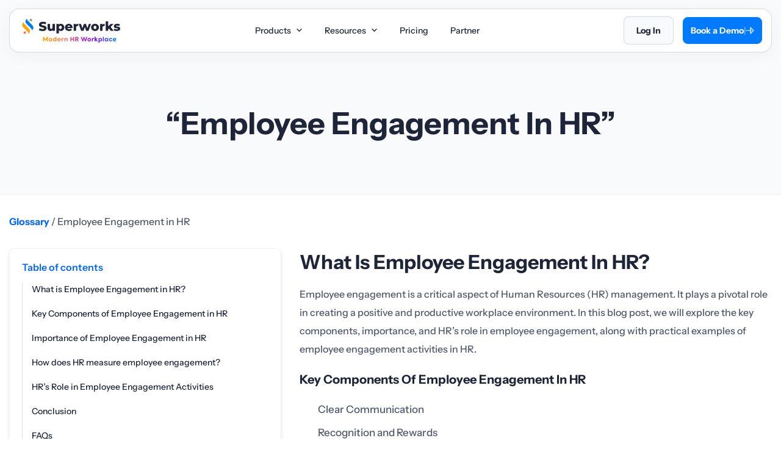

--- FILE ---
content_type: text/html; charset=UTF-8
request_url: https://superworks.com/glossary/employee-engagement-in-hr/
body_size: 25762
content:
<!doctype html>
<html lang="en-US" prefix="og: https://ogp.me/ns#" >
<head><meta charset="UTF-8" /><script>if(navigator.userAgent.match(/MSIE|Internet Explorer/i)||navigator.userAgent.match(/Trident\/7\..*?rv:11/i)){var href=document.location.href;if(!href.match(/[?&]nowprocket/)){if(href.indexOf("?")==-1){if(href.indexOf("#")==-1){document.location.href=href+"?nowprocket=1"}else{document.location.href=href.replace("#","?nowprocket=1#")}}else{if(href.indexOf("#")==-1){document.location.href=href+"&nowprocket=1"}else{document.location.href=href.replace("#","&nowprocket=1#")}}}}</script><script>(()=>{class RocketLazyLoadScripts{constructor(){this.v="2.0.4",this.userEvents=["keydown","keyup","mousedown","mouseup","mousemove","mouseover","mouseout","touchmove","touchstart","touchend","touchcancel","wheel","click","dblclick","input"],this.attributeEvents=["onblur","onclick","oncontextmenu","ondblclick","onfocus","onmousedown","onmouseenter","onmouseleave","onmousemove","onmouseout","onmouseover","onmouseup","onmousewheel","onscroll","onsubmit"]}async t(){this.i(),this.o(),/iP(ad|hone)/.test(navigator.userAgent)&&this.h(),this.u(),this.l(this),this.m(),this.k(this),this.p(this),this._(),await Promise.all([this.R(),this.L()]),this.lastBreath=Date.now(),this.S(this),this.P(),this.D(),this.O(),this.M(),await this.C(this.delayedScripts.normal),await this.C(this.delayedScripts.defer),await this.C(this.delayedScripts.async),await this.T(),await this.F(),await this.j(),await this.A(),window.dispatchEvent(new Event("rocket-allScriptsLoaded")),this.everythingLoaded=!0,this.lastTouchEnd&&await new Promise(t=>setTimeout(t,500-Date.now()+this.lastTouchEnd)),this.I(),this.H(),this.U(),this.W()}i(){this.CSPIssue=sessionStorage.getItem("rocketCSPIssue"),document.addEventListener("securitypolicyviolation",t=>{this.CSPIssue||"script-src-elem"!==t.violatedDirective||"data"!==t.blockedURI||(this.CSPIssue=!0,sessionStorage.setItem("rocketCSPIssue",!0))},{isRocket:!0})}o(){window.addEventListener("pageshow",t=>{this.persisted=t.persisted,this.realWindowLoadedFired=!0},{isRocket:!0}),window.addEventListener("pagehide",()=>{this.onFirstUserAction=null},{isRocket:!0})}h(){let t;function e(e){t=e}window.addEventListener("touchstart",e,{isRocket:!0}),window.addEventListener("touchend",function i(o){o.changedTouches[0]&&t.changedTouches[0]&&Math.abs(o.changedTouches[0].pageX-t.changedTouches[0].pageX)<10&&Math.abs(o.changedTouches[0].pageY-t.changedTouches[0].pageY)<10&&o.timeStamp-t.timeStamp<200&&(window.removeEventListener("touchstart",e,{isRocket:!0}),window.removeEventListener("touchend",i,{isRocket:!0}),"INPUT"===o.target.tagName&&"text"===o.target.type||(o.target.dispatchEvent(new TouchEvent("touchend",{target:o.target,bubbles:!0})),o.target.dispatchEvent(new MouseEvent("mouseover",{target:o.target,bubbles:!0})),o.target.dispatchEvent(new PointerEvent("click",{target:o.target,bubbles:!0,cancelable:!0,detail:1,clientX:o.changedTouches[0].clientX,clientY:o.changedTouches[0].clientY})),event.preventDefault()))},{isRocket:!0})}q(t){this.userActionTriggered||("mousemove"!==t.type||this.firstMousemoveIgnored?"keyup"===t.type||"mouseover"===t.type||"mouseout"===t.type||(this.userActionTriggered=!0,this.onFirstUserAction&&this.onFirstUserAction()):this.firstMousemoveIgnored=!0),"click"===t.type&&t.preventDefault(),t.stopPropagation(),t.stopImmediatePropagation(),"touchstart"===this.lastEvent&&"touchend"===t.type&&(this.lastTouchEnd=Date.now()),"click"===t.type&&(this.lastTouchEnd=0),this.lastEvent=t.type,t.composedPath&&t.composedPath()[0].getRootNode()instanceof ShadowRoot&&(t.rocketTarget=t.composedPath()[0]),this.savedUserEvents.push(t)}u(){this.savedUserEvents=[],this.userEventHandler=this.q.bind(this),this.userEvents.forEach(t=>window.addEventListener(t,this.userEventHandler,{passive:!1,isRocket:!0})),document.addEventListener("visibilitychange",this.userEventHandler,{isRocket:!0})}U(){this.userEvents.forEach(t=>window.removeEventListener(t,this.userEventHandler,{passive:!1,isRocket:!0})),document.removeEventListener("visibilitychange",this.userEventHandler,{isRocket:!0}),this.savedUserEvents.forEach(t=>{(t.rocketTarget||t.target).dispatchEvent(new window[t.constructor.name](t.type,t))})}m(){const t="return false",e=Array.from(this.attributeEvents,t=>"data-rocket-"+t),i="["+this.attributeEvents.join("],[")+"]",o="[data-rocket-"+this.attributeEvents.join("],[data-rocket-")+"]",s=(e,i,o)=>{o&&o!==t&&(e.setAttribute("data-rocket-"+i,o),e["rocket"+i]=new Function("event",o),e.setAttribute(i,t))};new MutationObserver(t=>{for(const n of t)"attributes"===n.type&&(n.attributeName.startsWith("data-rocket-")||this.everythingLoaded?n.attributeName.startsWith("data-rocket-")&&this.everythingLoaded&&this.N(n.target,n.attributeName.substring(12)):s(n.target,n.attributeName,n.target.getAttribute(n.attributeName))),"childList"===n.type&&n.addedNodes.forEach(t=>{if(t.nodeType===Node.ELEMENT_NODE)if(this.everythingLoaded)for(const i of[t,...t.querySelectorAll(o)])for(const t of i.getAttributeNames())e.includes(t)&&this.N(i,t.substring(12));else for(const e of[t,...t.querySelectorAll(i)])for(const t of e.getAttributeNames())this.attributeEvents.includes(t)&&s(e,t,e.getAttribute(t))})}).observe(document,{subtree:!0,childList:!0,attributeFilter:[...this.attributeEvents,...e]})}I(){this.attributeEvents.forEach(t=>{document.querySelectorAll("[data-rocket-"+t+"]").forEach(e=>{this.N(e,t)})})}N(t,e){const i=t.getAttribute("data-rocket-"+e);i&&(t.setAttribute(e,i),t.removeAttribute("data-rocket-"+e))}k(t){Object.defineProperty(HTMLElement.prototype,"onclick",{get(){return this.rocketonclick||null},set(e){this.rocketonclick=e,this.setAttribute(t.everythingLoaded?"onclick":"data-rocket-onclick","this.rocketonclick(event)")}})}S(t){function e(e,i){let o=e[i];e[i]=null,Object.defineProperty(e,i,{get:()=>o,set(s){t.everythingLoaded?o=s:e["rocket"+i]=o=s}})}e(document,"onreadystatechange"),e(window,"onload"),e(window,"onpageshow");try{Object.defineProperty(document,"readyState",{get:()=>t.rocketReadyState,set(e){t.rocketReadyState=e},configurable:!0}),document.readyState="loading"}catch(t){console.log("WPRocket DJE readyState conflict, bypassing")}}l(t){this.originalAddEventListener=EventTarget.prototype.addEventListener,this.originalRemoveEventListener=EventTarget.prototype.removeEventListener,this.savedEventListeners=[],EventTarget.prototype.addEventListener=function(e,i,o){o&&o.isRocket||!t.B(e,this)&&!t.userEvents.includes(e)||t.B(e,this)&&!t.userActionTriggered||e.startsWith("rocket-")||t.everythingLoaded?t.originalAddEventListener.call(this,e,i,o):(t.savedEventListeners.push({target:this,remove:!1,type:e,func:i,options:o}),"mouseenter"!==e&&"mouseleave"!==e||t.originalAddEventListener.call(this,e,t.savedUserEvents.push,o))},EventTarget.prototype.removeEventListener=function(e,i,o){o&&o.isRocket||!t.B(e,this)&&!t.userEvents.includes(e)||t.B(e,this)&&!t.userActionTriggered||e.startsWith("rocket-")||t.everythingLoaded?t.originalRemoveEventListener.call(this,e,i,o):t.savedEventListeners.push({target:this,remove:!0,type:e,func:i,options:o})}}J(t,e){this.savedEventListeners=this.savedEventListeners.filter(i=>{let o=i.type,s=i.target||window;return e!==o||t!==s||(this.B(o,s)&&(i.type="rocket-"+o),this.$(i),!1)})}H(){EventTarget.prototype.addEventListener=this.originalAddEventListener,EventTarget.prototype.removeEventListener=this.originalRemoveEventListener,this.savedEventListeners.forEach(t=>this.$(t))}$(t){t.remove?this.originalRemoveEventListener.call(t.target,t.type,t.func,t.options):this.originalAddEventListener.call(t.target,t.type,t.func,t.options)}p(t){let e;function i(e){return t.everythingLoaded?e:e.split(" ").map(t=>"load"===t||t.startsWith("load.")?"rocket-jquery-load":t).join(" ")}function o(o){function s(e){const s=o.fn[e];o.fn[e]=o.fn.init.prototype[e]=function(){return this[0]===window&&t.userActionTriggered&&("string"==typeof arguments[0]||arguments[0]instanceof String?arguments[0]=i(arguments[0]):"object"==typeof arguments[0]&&Object.keys(arguments[0]).forEach(t=>{const e=arguments[0][t];delete arguments[0][t],arguments[0][i(t)]=e})),s.apply(this,arguments),this}}if(o&&o.fn&&!t.allJQueries.includes(o)){const e={DOMContentLoaded:[],"rocket-DOMContentLoaded":[]};for(const t in e)document.addEventListener(t,()=>{e[t].forEach(t=>t())},{isRocket:!0});o.fn.ready=o.fn.init.prototype.ready=function(i){function s(){parseInt(o.fn.jquery)>2?setTimeout(()=>i.bind(document)(o)):i.bind(document)(o)}return"function"==typeof i&&(t.realDomReadyFired?!t.userActionTriggered||t.fauxDomReadyFired?s():e["rocket-DOMContentLoaded"].push(s):e.DOMContentLoaded.push(s)),o([])},s("on"),s("one"),s("off"),t.allJQueries.push(o)}e=o}t.allJQueries=[],o(window.jQuery),Object.defineProperty(window,"jQuery",{get:()=>e,set(t){o(t)}})}P(){const t=new Map;document.write=document.writeln=function(e){const i=document.currentScript,o=document.createRange(),s=i.parentElement;let n=t.get(i);void 0===n&&(n=i.nextSibling,t.set(i,n));const c=document.createDocumentFragment();o.setStart(c,0),c.appendChild(o.createContextualFragment(e)),s.insertBefore(c,n)}}async R(){return new Promise(t=>{this.userActionTriggered?t():this.onFirstUserAction=t})}async L(){return new Promise(t=>{document.addEventListener("DOMContentLoaded",()=>{this.realDomReadyFired=!0,t()},{isRocket:!0})})}async j(){return this.realWindowLoadedFired?Promise.resolve():new Promise(t=>{window.addEventListener("load",t,{isRocket:!0})})}M(){this.pendingScripts=[];this.scriptsMutationObserver=new MutationObserver(t=>{for(const e of t)e.addedNodes.forEach(t=>{"SCRIPT"!==t.tagName||t.noModule||t.isWPRocket||this.pendingScripts.push({script:t,promise:new Promise(e=>{const i=()=>{const i=this.pendingScripts.findIndex(e=>e.script===t);i>=0&&this.pendingScripts.splice(i,1),e()};t.addEventListener("load",i,{isRocket:!0}),t.addEventListener("error",i,{isRocket:!0}),setTimeout(i,1e3)})})})}),this.scriptsMutationObserver.observe(document,{childList:!0,subtree:!0})}async F(){await this.X(),this.pendingScripts.length?(await this.pendingScripts[0].promise,await this.F()):this.scriptsMutationObserver.disconnect()}D(){this.delayedScripts={normal:[],async:[],defer:[]},document.querySelectorAll("script[type$=rocketlazyloadscript]").forEach(t=>{t.hasAttribute("data-rocket-src")?t.hasAttribute("async")&&!1!==t.async?this.delayedScripts.async.push(t):t.hasAttribute("defer")&&!1!==t.defer||"module"===t.getAttribute("data-rocket-type")?this.delayedScripts.defer.push(t):this.delayedScripts.normal.push(t):this.delayedScripts.normal.push(t)})}async _(){await this.L();let t=[];document.querySelectorAll("script[type$=rocketlazyloadscript][data-rocket-src]").forEach(e=>{let i=e.getAttribute("data-rocket-src");if(i&&!i.startsWith("data:")){i.startsWith("//")&&(i=location.protocol+i);try{const o=new URL(i).origin;o!==location.origin&&t.push({src:o,crossOrigin:e.crossOrigin||"module"===e.getAttribute("data-rocket-type")})}catch(t){}}}),t=[...new Map(t.map(t=>[JSON.stringify(t),t])).values()],this.Y(t,"preconnect")}async G(t){if(await this.K(),!0!==t.noModule||!("noModule"in HTMLScriptElement.prototype))return new Promise(e=>{let i;function o(){(i||t).setAttribute("data-rocket-status","executed"),e()}try{if(navigator.userAgent.includes("Firefox/")||""===navigator.vendor||this.CSPIssue)i=document.createElement("script"),[...t.attributes].forEach(t=>{let e=t.nodeName;"type"!==e&&("data-rocket-type"===e&&(e="type"),"data-rocket-src"===e&&(e="src"),i.setAttribute(e,t.nodeValue))}),t.text&&(i.text=t.text),t.nonce&&(i.nonce=t.nonce),i.hasAttribute("src")?(i.addEventListener("load",o,{isRocket:!0}),i.addEventListener("error",()=>{i.setAttribute("data-rocket-status","failed-network"),e()},{isRocket:!0}),setTimeout(()=>{i.isConnected||e()},1)):(i.text=t.text,o()),i.isWPRocket=!0,t.parentNode.replaceChild(i,t);else{const i=t.getAttribute("data-rocket-type"),s=t.getAttribute("data-rocket-src");i?(t.type=i,t.removeAttribute("data-rocket-type")):t.removeAttribute("type"),t.addEventListener("load",o,{isRocket:!0}),t.addEventListener("error",i=>{this.CSPIssue&&i.target.src.startsWith("data:")?(console.log("WPRocket: CSP fallback activated"),t.removeAttribute("src"),this.G(t).then(e)):(t.setAttribute("data-rocket-status","failed-network"),e())},{isRocket:!0}),s?(t.fetchPriority="high",t.removeAttribute("data-rocket-src"),t.src=s):t.src="data:text/javascript;base64,"+window.btoa(unescape(encodeURIComponent(t.text)))}}catch(i){t.setAttribute("data-rocket-status","failed-transform"),e()}});t.setAttribute("data-rocket-status","skipped")}async C(t){const e=t.shift();return e?(e.isConnected&&await this.G(e),this.C(t)):Promise.resolve()}O(){this.Y([...this.delayedScripts.normal,...this.delayedScripts.defer,...this.delayedScripts.async],"preload")}Y(t,e){this.trash=this.trash||[];let i=!0;var o=document.createDocumentFragment();t.forEach(t=>{const s=t.getAttribute&&t.getAttribute("data-rocket-src")||t.src;if(s&&!s.startsWith("data:")){const n=document.createElement("link");n.href=s,n.rel=e,"preconnect"!==e&&(n.as="script",n.fetchPriority=i?"high":"low"),t.getAttribute&&"module"===t.getAttribute("data-rocket-type")&&(n.crossOrigin=!0),t.crossOrigin&&(n.crossOrigin=t.crossOrigin),t.integrity&&(n.integrity=t.integrity),t.nonce&&(n.nonce=t.nonce),o.appendChild(n),this.trash.push(n),i=!1}}),document.head.appendChild(o)}W(){this.trash.forEach(t=>t.remove())}async T(){try{document.readyState="interactive"}catch(t){}this.fauxDomReadyFired=!0;try{await this.K(),this.J(document,"readystatechange"),document.dispatchEvent(new Event("rocket-readystatechange")),await this.K(),document.rocketonreadystatechange&&document.rocketonreadystatechange(),await this.K(),this.J(document,"DOMContentLoaded"),document.dispatchEvent(new Event("rocket-DOMContentLoaded")),await this.K(),this.J(window,"DOMContentLoaded"),window.dispatchEvent(new Event("rocket-DOMContentLoaded"))}catch(t){console.error(t)}}async A(){try{document.readyState="complete"}catch(t){}try{await this.K(),this.J(document,"readystatechange"),document.dispatchEvent(new Event("rocket-readystatechange")),await this.K(),document.rocketonreadystatechange&&document.rocketonreadystatechange(),await this.K(),this.J(window,"load"),window.dispatchEvent(new Event("rocket-load")),await this.K(),window.rocketonload&&window.rocketonload(),await this.K(),this.allJQueries.forEach(t=>t(window).trigger("rocket-jquery-load")),await this.K(),this.J(window,"pageshow");const t=new Event("rocket-pageshow");t.persisted=this.persisted,window.dispatchEvent(t),await this.K(),window.rocketonpageshow&&window.rocketonpageshow({persisted:this.persisted})}catch(t){console.error(t)}}async K(){Date.now()-this.lastBreath>45&&(await this.X(),this.lastBreath=Date.now())}async X(){return document.hidden?new Promise(t=>setTimeout(t)):new Promise(t=>requestAnimationFrame(t))}B(t,e){return e===document&&"readystatechange"===t||(e===document&&"DOMContentLoaded"===t||(e===window&&"DOMContentLoaded"===t||(e===window&&"load"===t||e===window&&"pageshow"===t)))}static run(){(new RocketLazyLoadScripts).t()}}RocketLazyLoadScripts.run()})();</script>
	
    <meta http-equiv="X-UA-Compatible" content="IE=edge">
	<meta name="viewport" content="width=device-width, initial-scale=1" />
    <script type="rocketlazyloadscript" data-rocket-type="text/javascript">
        (function(c,l,a,r,i,t,y){
            c[a]=c[a]||function(){(c[a].q=c[a].q||[]).push(arguments)};
            t=l.createElement(r);t.async=1;t.src="https://www.clarity.ms/tag/"+i;
            y=l.getElementsByTagName(r)[0];y.parentNode.insertBefore(t,y);
        })(window, document, "clarity", "script", "hmtg4nmml2");
    </script>  
                    <script type="application/ld+json">
                {
                    "@context": "https://schema.org/", 
                    "@type": "Product", 
                    "name": "Employee Engagement in HR",
                    "brand": {
                        "@type": "Brand",
                        "name": "Superworks"
                    },
                    "aggregateRating": {
                        "@type": "AggregateRating",
                        "ratingValue": "5",
                        "ratingCount": "111",
                        "reviewCount": "1"
                    }
                }
                </script> 
                    <script type="rocketlazyloadscript">(function(w,d,s,l,i){w[l]=w[l]||[];w[l].push({'gtm.start':
    new Date().getTime(),event:'gtm.js'});var f=d.getElementsByTagName(s)[0],
    j=d.createElement(s),dl=l!='dataLayer'?'&l='+l:'';j.async=true;j.src=
    'https://www.googletagmanager.com/gtm.js?id='+i+dl;f.parentNode.insertBefore(j,f);
    })(window,document,'script','dataLayer','GTM-TTGTJZM3');</script>
		<style>img:is([sizes="auto" i], [sizes^="auto," i]) { contain-intrinsic-size: 3000px 1500px }</style>
	<!-- Google tag (gtag.js) consent mode dataLayer added by Site Kit -->
<script type="rocketlazyloadscript" id="google_gtagjs-js-consent-mode-data-layer">
window.dataLayer = window.dataLayer || [];function gtag(){dataLayer.push(arguments);}
gtag('consent', 'default', {"ad_personalization":"denied","ad_storage":"denied","ad_user_data":"denied","analytics_storage":"denied","functionality_storage":"denied","security_storage":"denied","personalization_storage":"denied","region":["AT","BE","BG","CH","CY","CZ","DE","DK","EE","ES","FI","FR","GB","GR","HR","HU","IE","IS","IT","LI","LT","LU","LV","MT","NL","NO","PL","PT","RO","SE","SI","SK"],"wait_for_update":500});
window._googlesitekitConsentCategoryMap = {"statistics":["analytics_storage"],"marketing":["ad_storage","ad_user_data","ad_personalization"],"functional":["functionality_storage","security_storage"],"preferences":["personalization_storage"]};
window._googlesitekitConsents = {"ad_personalization":"denied","ad_storage":"denied","ad_user_data":"denied","analytics_storage":"denied","functionality_storage":"denied","security_storage":"denied","personalization_storage":"denied","region":["AT","BE","BG","CH","CY","CZ","DE","DK","EE","ES","FI","FR","GB","GR","HR","HU","IE","IS","IT","LI","LT","LU","LV","MT","NL","NO","PL","PT","RO","SE","SI","SK"],"wait_for_update":500};
</script>
<!-- End Google tag (gtag.js) consent mode dataLayer added by Site Kit -->

<!-- Search Engine Optimization by Rank Math - https://rankmath.com/ -->
<title>What is Employee Engagement in HR? - Superworks</title>
<meta name="description" content="Enhance organizational vitality through strategic Employee Engagement in HR. Foster a motivated workforce for sustained success and growth."/>
<meta name="robots" content="follow, index, max-snippet:-1, max-video-preview:-1, max-image-preview:large"/>
<link rel="canonical" href="https://superworks.com/glossary/employee-engagement-in-hr/" />
<meta property="og:locale" content="en_US" />
<meta property="og:type" content="article" />
<meta property="og:title" content="What is Employee Engagement in HR? - Superworks" />
<meta property="og:description" content="Enhance organizational vitality through strategic Employee Engagement in HR. Foster a motivated workforce for sustained success and growth." />
<meta property="og:url" content="https://superworks.com/glossary/employee-engagement-in-hr/" />
<meta property="og:site_name" content="Superworks" />
<meta property="og:updated_time" content="2026-01-02T07:42:05+00:00" />
<meta name="twitter:card" content="summary_large_image" />
<meta name="twitter:title" content="What is Employee Engagement in HR? - Superworks" />
<meta name="twitter:description" content="Enhance organizational vitality through strategic Employee Engagement in HR. Foster a motivated workforce for sustained success and growth." />
<meta name="twitter:site" content="@Developer" />
<meta name="twitter:creator" content="@Developer" />
<script type="application/ld+json" class="rank-math-schema">{"@context":"https://schema.org","@graph":[{"@type":"BreadcrumbList","@id":"https://superworks.com/glossary/employee-engagement-in-hr/#breadcrumb","itemListElement":[{"@type":"ListItem","position":"1","item":{"@id":"https://superworks.com","name":"superworks"}},{"@type":"ListItem","position":"2","item":{"@id":"https://superworks.com/glossary/","name":"Glossary"}},{"@type":"ListItem","position":"3","item":{"@id":"https://superworks.com/glossary/employee-engagement-in-hr/","name":"Employee Engagement in HR"}}]}]}</script>
<!-- /Rank Math WordPress SEO plugin -->

<link rel='dns-prefetch' href='//www.googletagmanager.com' />
<link rel='dns-prefetch' href='//superworks.com' />

<link href='https://superworks.com' rel='preconnect' />
<link rel="alternate" type="application/rss+xml" title="Superworks &raquo; Stories Feed" href="https://superworks.com/web-stories/feed/"><link rel="preload" as="script" href="https://superworks.com/wp-content/themes/superwork/assets/js/glossary-list.js" />
<link rel="preload" as="script" href="https://superworks.com/wp-content/themes/superwork/assets/js/table-of-content.js" />
<style id='wp-emoji-styles-inline-css'>

	img.wp-smiley, img.emoji {
		display: inline !important;
		border: none !important;
		box-shadow: none !important;
		height: 1em !important;
		width: 1em !important;
		margin: 0 0.07em !important;
		vertical-align: -0.1em !important;
		background: none !important;
		padding: 0 !important;
	}
</style>
<style id='classic-theme-styles-inline-css'>
/*! This file is auto-generated */
.wp-block-button__link{color:#fff;background-color:#32373c;border-radius:9999px;box-shadow:none;text-decoration:none;padding:calc(.667em + 2px) calc(1.333em + 2px);font-size:1.125em}.wp-block-file__button{background:#32373c;color:#fff;text-decoration:none}
</style>
<script type="rocketlazyloadscript" data-rocket-src="https://superworks.com/wp-includes/js/jquery/jquery.min.js?ver=3.7.1" id="jquery-core-js"></script>
<script type="rocketlazyloadscript" data-rocket-src="https://superworks.com/wp-includes/js/jquery/jquery-migrate.min.js?ver=3.4.1" id="jquery-migrate-js" data-rocket-defer defer></script>

<!-- Google tag (gtag.js) snippet added by Site Kit -->
<!-- Google Analytics snippet added by Site Kit -->
<!-- Google Ads snippet added by Site Kit -->
<script type="rocketlazyloadscript" data-rocket-src="https://www.googletagmanager.com/gtag/js?id=GT-57SKDVH" id="google_gtagjs-js" async></script>
<script type="rocketlazyloadscript" id="google_gtagjs-js-after">
window.dataLayer = window.dataLayer || [];function gtag(){dataLayer.push(arguments);}
gtag("set","linker",{"domains":["superworks.com"]});
gtag("js", new Date());
gtag("set", "developer_id.dZTNiMT", true);
gtag("config", "GT-57SKDVH", {"googlesitekit_post_type":"glossary"});
gtag("config", "AW-11248304936");
 window._googlesitekit = window._googlesitekit || {}; window._googlesitekit.throttledEvents = []; window._googlesitekit.gtagEvent = (name, data) => { var key = JSON.stringify( { name, data } ); if ( !! window._googlesitekit.throttledEvents[ key ] ) { return; } window._googlesitekit.throttledEvents[ key ] = true; setTimeout( () => { delete window._googlesitekit.throttledEvents[ key ]; }, 5 ); gtag( "event", name, { ...data, event_source: "site-kit" } ); };
</script>
<script id="afp_script-js-extra">
var afp_vars = {"afp_nonce":"a86d54e1c4","afp_ajax_url":"https:\/\/superworks.com\/wp-admin\/admin-ajax.php","career_title":"Employee Engagement in HR"};
</script>
<script type="rocketlazyloadscript" data-minify="1" data-rocket-src="https://superworks.com/wp-content/cache/min/1/wp-content/themes/superwork/assets/js/ajax-filter-posts.js?ver=1768906321" id="afp_script-js" data-rocket-defer defer></script>
<meta name="generator" content="Site Kit by Google 1.165.0" /><meta name="generator" content="performance-lab 4.0.0; plugins: performant-translations">
<meta name="generator" content="performant-translations 1.2.0">

<!-- Google AdSense meta tags added by Site Kit -->
<meta name="google-adsense-platform-account" content="ca-host-pub-2644536267352236">
<meta name="google-adsense-platform-domain" content="sitekit.withgoogle.com">
<!-- End Google AdSense meta tags added by Site Kit -->
<link rel="icon" href="https://superworks.com/wp-content/uploads/2024/05/cropped-image-6-32x32.png" sizes="32x32" />
<link rel="icon" href="https://superworks.com/wp-content/uploads/2024/05/cropped-image-6-192x192.png" sizes="192x192" />
<link rel="apple-touch-icon" href="https://superworks.com/wp-content/uploads/2024/05/cropped-image-6-180x180.png" />
<meta name="msapplication-TileImage" content="https://superworks.com/wp-content/uploads/2024/05/cropped-image-6-270x270.png" />
		<style id="wp-custom-css">
			.page-template-page-career .sw_btn_comman_sec .btn_book_a_demo_sec span.link_weight {
    color: #fff;
}
.main_details_blog .sw_left_side_data .sw_all_data p img.alignnone.size-full.wp-image-176244 {
    width: 280px;
}
.g2_Reviews_sec img, .text_center.padding_top_20 img {
    max-width: 160px !important;
    width: 100%;
}
.page-template-page-career .sw_btn_comman_sec .btn_book_a_demo_sec:hover .link_weight {
    color: #007aff;
}
.page-id-167666 .new_header_wrap {
    background-color: #1E2538;
    z-index: 1;
}
p.no_credit_card_required {
    display: none;
}
.awards_rating-box {
    background-image: url(https://superworks.com/wp-content/uploads/2026/01/G2-Rate-Superworks.svg) !important;
    width: 133px !important;
}
footer .download_now li span.iso_wrap_sec {
    background-image: url(https://superworks.com/wp-content/uploads/2025/08/Certificates-Logos-superworks.webp) !important;
    width: 152px !important;
    height: 72px !important;
    background-position: unset !important;
}

@media(max-width:380px){
.superworks_header .logo_wrapper span.SW_wrap_sec {
    background-position: -900px -13px;
    width: 34px;
    height: 40px;
}
}		</style>
		<noscript><style id="rocket-lazyload-nojs-css">.rll-youtube-player, [data-lazy-src]{display:none !important;}</style></noscript>      <link rel="preload" href="https://superworks.com/wp-content/themes/superwork/assets/fonts/InstrumentSans-SemiBold.woff2" as="font" type="font/woff2" crossorigin="anonymous">
  <link rel="preload" href="https://superworks.com/wp-content/themes/superwork/assets/fonts/InstrumentSans-Bold.woff2" as="font" type="font/woff2" crossorigin="anonymous">
  <link rel="preload" href="https://superworks.com/wp-content/themes/superwork/assets/fonts/InstrumentSans-Medium.woff2" as="font" type="font/woff2" crossorigin="anonymous">
  <link rel="preload" href="https://superworks.com/wp-content/themes/superwork/assets/fonts/Degular-Bold.woff2" as="font" type="font/woff2" crossorigin="anonymous">
   
    <link data-minify="1" rel="preload" href="https://superworks.com/wp-content/cache/min/1/wp-content/themes/superwork/assets/css/single-glossary.css?ver=1768906326" as="style">
    <link data-minify="1" rel="stylesheet" href="https://superworks.com/wp-content/cache/min/1/wp-content/themes/superwork/assets/css/single-glossary.css?ver=1768906326">
    
    <link data-minify="1" rel="preload" href="https://superworks.com/wp-content/cache/min/1/wp-content/themes/superwork/assets/css/header-footer.css?ver=1768906321" as="style">
    <link data-minify="1" rel="stylesheet" href="https://superworks.com/wp-content/cache/min/1/wp-content/themes/superwork/assets/css/header-footer.css?ver=1768906321">
    <link data-minify="1" rel="preload" href="https://superworks.com/wp-content/cache/min/1/wp-content/themes/superwork/assets/css/all-popup.css?ver=1768906321" as="style">
    <link data-minify="1" rel="stylesheet" href="https://superworks.com/wp-content/cache/min/1/wp-content/themes/superwork/assets/css/all-popup.css?ver=1768906321">
    
        <link rel="preload" as="script" href="https://superworks.com/wp-content/themes/superwork/assets/js/owl-slider.js" />
<link rel="preload" as="script" href="https://superworks.com/wp-content/themes/superwork/assets/js/custom.js" />
<link rel="preload" as="script" href="https://superworks.com/wp-content/themes/superwork/assets/js/popup-timer.js" />
<link rel="preload" as="script" href="https://superworks.com/wp-content/themes/superwork/assets/js/jquery.min.js" />
  
<meta name="generator" content="WP Rocket 3.20.0.3" data-wpr-features="wpr_delay_js wpr_defer_js wpr_minify_js wpr_lazyload_images wpr_minify_css wpr_cdn wpr_preload_links wpr_desktop" /></head>
<body class="wp-singular glossary-template-default single single-glossary postid-57461 single-format-standard wp-embed-responsive wp-theme-superwork glossary_detail_page glossary_interlink_wrap">
<noscript><iframe src="https://www.googletagmanager.com/ns.html?id=GTM-TTGTJZM3" height="0" width="0" style="display:none;visibility:hidden"></iframe></noscript>
        <header data-rocket-location-hash="4ae9334b01663dc6855a1567fdd7ce7e" class="superworks_header new_header_wrap">
        <div data-rocket-location-hash="a52790e7afc5e36457c18fc9de1aa770" class="main_container d-flex justify_between new_header_wrap_container">
            <div data-rocket-location-hash="b01d7c333b9a7f1bcd8e492bab813672" class="left_side d-flex">
                                    <div class="logo_wrapper">
                        <a href="https://superworks.com" data-wpel-link="internal">
                            <img width="166" height="41" fetchpriority="high"
                                 src="data:image/svg+xml,%3Csvg%20xmlns='http://www.w3.org/2000/svg'%20viewBox='0%200%20166%2041'%3E%3C/svg%3E"
                                 alt="superworks logo"
                                 title="superworks logo" data-lazy-src="https://superworks.com/wp-content/uploads/2024/12/Superworks-Logo-1.svg" /><noscript><img width="166" height="41" fetchpriority="high"
                                 src="https://superworks.com/wp-content/uploads/2024/12/Superworks-Logo-1.svg"
                                 alt="superworks logo"
                                 title="superworks logo" /></noscript>
                            <p class="keyword_none">superworks logo</p>
                        </a>
                    </div>
                            </div>

                                                <a href="#" aria-label="Book Demo" class="Book_demo_btn mobile_view" id="mobile_book_demo">
                        Book a Demo                    </a>
                            
            <div data-rocket-location-hash="fa0a6d1d4b667e7418d3f060257b5b93" class="menu_wrapper">
                <nav>
                    <div class="nav-mobile"><a id="nav-toggle" class=""><span></span></a></div>
                    <div class="main_menu_list" id="navMenus">
                        <ul class="menu_list d-flex" id="navMenus"><li class='dropdown'><a aria-label="Aria Label of Mega Menu" href="#">Products<img class='arrow_top_wrap' width='11' height='11' src='https://superworks.com/wp-content/uploads/2025/06/DropArrowIcon.svg' alt='arrow top'></a>
<div class='dropdown-content'>
									<div class='all_products_column'>

<div class='d-flex mb-10'>
<div class="column">					
        <a aria-label="Aria Label of Mega Menu" href="https://superworks.com/hrms-software/" data-wpel-link="internal">
            <div class="products_name d-flex"><span class="menu-icon super-hrms"></span>
            <p class="pro_name font_wrap_Semibold">Super HRMS</p>
            </div>
            <p class="producats_details font_wrap_Medium">Simplify HR operations to build a stronger organization.</p>
</a></div>
<div class="column">					
        <a aria-label="Aria Label of Mega Menu" href="https://superworks.com/payroll-software/" data-wpel-link="internal">
            <div class="products_name d-flex"><span class="menu-icon super-payroll"></span>
            <p class="pro_name font_wrap_Semibold">Super Payroll</p>
            </div>
            <p class="producats_details font_wrap_Medium">Automate payroll for quick and accurate processing.</p>
</a></div>
<div class="column">					
        <a aria-label="Aria Label of Mega Menu" href="https://superworks.com/applicant-tracking-systems/" data-wpel-link="internal">
            <div class="products_name d-flex"><span class="menu-icon super-ats"></span>
            <p class="pro_name font_wrap_Semibold">Super ATS</p>
            </div>
            <p class="producats_details font_wrap_Medium">Hire faster with simplified approach, easy integration &#038; custom workflows.</p>
</a></div>
<div class="column">					
        <a aria-label="Aria Label of Mega Menu" href="https://superworks.com/chatting-software/" data-wpel-link="internal">
            <div class="products_name d-flex"><span class="menu-icon super-chat"></span>
            <p class="pro_name font_wrap_Semibold">Super Chat</p>
            </div>
            <p class="producats_details font_wrap_Medium">Facilitate quick and autonomous team communication.</p>
</a></div>
<div class="column">					
        <a aria-label="Aria Label of Mega Menu" href="https://superworks.com/survey-tool/" data-wpel-link="internal">
            <div class="products_name d-flex"><span class="menu-icon super-survey"></span>
            <p class="pro_name font_wrap_Semibold">Super Survey</p>
            </div>
            <p class="producats_details font_wrap_Medium">Run surveys, get honest feedback &#038; use responses for decisions.</p>
</a></div>
<div class="column">					
        <a aria-label="Aria Label of Mega Menu" href="https://superworks.com/project-management-software/" data-wpel-link="internal">
            <div class="products_name d-flex"><span class="menu-icon super-project"></span>
            <p class="pro_name font_wrap_Semibold">Super Project</p>
            </div>
            <p class="producats_details font_wrap_Medium">Monitor and document employee work with an intuitive PMS.</p>
</a></div>
<div class="column">					
        <a aria-label="Aria Label of Mega Menu" href="https://superworks.com/asset-management-software/" data-wpel-link="internal">
            <div class="products_name d-flex"><span class="menu-icon super-asset"></span>
            <p class="pro_name font_wrap_Semibold">Super Asset</p>
            </div>
            <p class="producats_details font_wrap_Medium">Total control over your assets — track, manage, and optimize with ease</p>
</a></div>
<div class="column">					
        <a aria-label="Aria Label of Mega Menu" href="https://superworks.com/employee-monitoring-software/" data-wpel-link="internal">
            <div class="products_name d-flex"><span class="menu-icon super-track"></span>
            <p class="pro_name font_wrap_Semibold">Super Track</p>
            </div>
            <p class="producats_details font_wrap_Medium">Real-time work diary that helps you improve productivity!</p>
</a></div>
<div class="column">					
        <a aria-label="Aria Label of Mega Menu" href="https://superworks.com/performance-management-tool/" data-wpel-link="internal">
            <div class="products_name d-flex"><span class="menu-icon super-performance"></span>
            <p class="pro_name font_wrap_Semibold">Super Performance</p>
            </div>
            <p class="producats_details font_wrap_Medium">Streamline evaluations &#038; act on insights with smart performance tracking.</p>
</a></div>
<div class="column">					
        <a aria-label="Aria Label of Mega Menu" href="https://superworks.com/field-force-management-software/" data-wpel-link="internal">
            <div class="products_name d-flex"><span class="menu-icon super-field-force"></span>
            <p class="pro_name font_wrap_Semibold">Super Field Force</p>
            </div>
            <p class="producats_details font_wrap_Medium">Automate your team with smart field force management.</p>
</a></div>
<div class="column">					
        <a aria-label="Aria Label of Mega Menu" href="https://superworks.com/workforce-management-software/" data-wpel-link="internal">
            <div class="products_name d-flex"><span class="menu-icon workforce-management-software"></span>
            <p class="pro_name font_wrap_Semibold">Workforce Management Software</p>
            </div>
            <p class="producats_details font_wrap_Medium">Boost operations and grow your business with the right tool.</p>
</a></div>
<div class="column">					
        <a aria-label="Aria Label of Mega Menu" href="https://superworks.com/contract-labour-management-system/" data-wpel-link="internal">
            <div class="products_name d-flex"><span class="menu-icon contract-labour-management-system"></span>
            <p class="pro_name font_wrap_Semibold">Contract Labour Management System</p>
            </div>
            <p class="producats_details font_wrap_Medium">Manage your contract workforce, reduce risks, and stay fully compliant.</p>
</a></div>
</div></p>
	
							</div>
				</div>
</li>
<li class='dropdown'><a aria-label="Aria Label of Mega Menu" href="#">Resources<img class='arrow_top_wrap' width='11' height='11' src='https://superworks.com/wp-content/uploads/2025/06/DropArrowIcon.svg' alt='arrow top'></a>
<div class='dropdown-content'>
									<div class='all_products_column'>

<div class='d-flex mb-10'>
<div class="column">					
        <a aria-label="Aria Label of Mega Menu" href="https://superworks.com/blog/" data-wpel-link="internal">
            <div class="products_name d-flex">
            <p class="pro_name font_wrap_Semibold">Blogs</p>
            </div>
            <p class="producats_details font_wrap_Medium">Stay up-to-date on industry trends, developments, and insights!</p>
</a></div>
<div class="column">					
        <a aria-label="Aria Label of Mega Menu" href="https://superworks.com/hr-toolkit/" data-wpel-link="internal">
            <div class="products_name d-flex">
            <p class="pro_name font_wrap_Semibold">HR Toolkit</p>
            </div>
            <p class="producats_details font_wrap_Medium">Simplify your HR processes with ready-to-use letters and templates</p>
</a></div>
<div class="column">					
        <a aria-label="Aria Label of Mega Menu" href="https://superworks.com/hr-template/" data-wpel-link="internal">
            <div class="products_name d-flex">
            <p class="pro_name font_wrap_Semibold">HR Templates</p>
            </div>
            <p class="producats_details font_wrap_Medium">Uncover business efficiency with accessible free HR templates.</p>
</a></div>
<div class="column">					
        <a aria-label="Aria Label of Mega Menu" href="https://superworks.com/hr-checklist/" data-wpel-link="internal">
            <div class="products_name d-flex">
            <p class="pro_name font_wrap_Semibold">HR Checklist</p>
            </div>
            <p class="producats_details font_wrap_Medium">Optimize HR tasks with Superworks free HR checklist download.</p>
</a></div>
<div class="column">					
        <a aria-label="Aria Label of Mega Menu" href="https://superworks.com/ebooks/" data-wpel-link="internal">
            <div class="products_name d-flex">
            <p class="pro_name font_wrap_Semibold">E-Books</p>
            </div>
            <p class="producats_details font_wrap_Medium">A to Z , HR encyclopedia , free ebooks to know more.</p>
</a></div>
<div class="column">					
        <a aria-label="Aria Label of Mega Menu" href="https://superworks.com/job-descriptions/" data-wpel-link="internal">
            <div class="products_name d-flex">
            <p class="pro_name font_wrap_Semibold">Job Descriptions</p>
            </div>
            <p class="producats_details font_wrap_Medium">Attract top talent for your company with rich and clear job descriptions</p>
</a></div>
<div class="column">					
        <a aria-label="Aria Label of Mega Menu" href="https://superworks.com/interview-questions/" data-wpel-link="internal">
            <div class="products_name d-flex">
            <p class="pro_name font_wrap_Semibold">Interview Questions</p>
            </div>
            <p class="producats_details font_wrap_Medium">Essential Interview Answers That Impress Hiring Managers.</p>
</a></div>
<div class="column">					
        <a aria-label="Aria Label of Mega Menu" href="https://superworks.com/holiday-list-2025/" data-wpel-link="internal">
            <div class="products_name d-flex">
            <p class="pro_name font_wrap_Semibold">Holiday 2025</p>
            </div>
            <p class="producats_details font_wrap_Medium">Access the list of upcoming holidays in 2025 &#038; plan them well!</p>
</a></div>
<div class="column">					
        <a aria-label="Aria Label of Mega Menu" href="https://superworks.com/holiday/" data-wpel-link="internal">
            <div class="products_name d-flex">
            <p class="pro_name font_wrap_Semibold">Holiday 2024</p>
            </div>
            <p class="producats_details font_wrap_Medium">State-wise holidays in India 2024 — plan and celebrate easily.</p>
</a></div>
<div class="column">					
        <a aria-label="Aria Label of Mega Menu" href="https://superworks.com/payroll-calculator/" data-wpel-link="internal">
            <div class="products_name d-flex">
            <p class="pro_name font_wrap_Semibold">Calculators</p>
            </div>
            <p class="producats_details font_wrap_Medium">Get payroll accuracy with easy-to-use calculators.</p>
</a></div>
<div class="column">					
        <a aria-label="Aria Label of Mega Menu" href="https://superworks.com/payslip-template/" data-wpel-link="internal">
            <div class="products_name d-flex">
            <p class="pro_name font_wrap_Semibold">Payslip Template</p>
            </div>
            <p class="producats_details font_wrap_Medium">Include all salary components with the right payslip template.</p>
</a></div>
<div class="column">					
        <a aria-label="Aria Label of Mega Menu" href="https://superworks.com/glossary/" data-wpel-link="internal">
            <div class="products_name d-flex">
            <p class="pro_name font_wrap_Semibold">Glossary</p>
            </div>
            <p class="producats_details font_wrap_Medium">Learn the meaning of each and every term with ease.</p>
</a></div>
<div class="column">					
        <a aria-label="Aria Label of Mega Menu" href="https://superworks.com/testimonials/" data-wpel-link="internal">
            <div class="products_name d-flex">
            <p class="pro_name font_wrap_Semibold">Testimonial</p>
            </div>
            <p class="producats_details font_wrap_Medium">See the difference we’ve made – get inspired by real stories.</p>
</a></div>
<div class="column">					
        <a aria-label="Aria Label of Mega Menu" href="https://superworks.com/before-after/" data-wpel-link="internal">
            <div class="products_name d-flex">
            <p class="pro_name font_wrap_Semibold">Before/After</p>
            </div>
            <p class="producats_details font_wrap_Medium">Changing how things work for better efficiency and success.</p>
</a></div>
<div class="column">					
        <a aria-label="Aria Label of Mega Menu" href="https://superworks.com/white-paper/" data-wpel-link="internal">
            <div class="products_name d-flex">
            <p class="pro_name font_wrap_Semibold">White Paper</p>
            </div>
            <p class="producats_details font_wrap_Medium">Transform Your Business with Expert White Paper Analysis.</p>
</a></div>
<div class="column">					
        <a aria-label="Aria Label of Mega Menu" href="https://superworks.com/blogs/kpis-library/" data-wpel-link="internal">
            <div class="products_name d-flex">
            <p class="pro_name font_wrap_Semibold">KPIs Library</p>
            </div>
            <p class="producats_details font_wrap_Medium">Data-Driven Decisions with Customized KPIs for Your Business.</p>
</a></div>
<div class="column">					
        <a aria-label="Aria Label of Mega Menu" href="https://superworks.com/blogs/okr-examples/" data-wpel-link="internal">
            <div class="products_name d-flex">
            <p class="pro_name font_wrap_Semibold">OKR Examples</p>
            </div>
            <p class="producats_details font_wrap_Medium">Check out OKR examples that boost growth and success.</p>
</a></div>
<div class="column">					
        <a aria-label="Aria Label of Mega Menu" href="https://superworks.com/business-podcast/" data-wpel-link="internal">
            <div class="products_name d-flex">
            <p class="pro_name font_wrap_Semibold">Business Podcast</p>
            </div>
            <p class="producats_details font_wrap_Medium">Watch all the latest episodes of our business podcasts &#038; gain experts’ insights</p>
</a></div>
</div></p>
	
							</div>
				</div>
</li>
<li class='dropdown'><a aria-label="Aria Label of Mega Menu" href="https://superworks.com/pricing/" data-wpel-link="internal">Pricing<img class='arrow_top_wrap' width='11' height='11' src='https://superworks.com/wp-content/uploads/2025/06/DropArrowIcon.svg' alt='arrow top'></a></li>
<li class='dropdown'><a aria-label="Aria Label of Mega Menu" href="https://superworks.com/partner-with-us/" data-wpel-link="internal">Partner<img class='arrow_top_wrap' width='11' height='11' src='https://superworks.com/wp-content/uploads/2025/06/DropArrowIcon.svg' alt='arrow top'></a></li>
</ul>                        <div class="mobile_login mobile_view">
                            <div class="d-flex">
                                                                    <div class="Log_in">
                                        <a class="font_wrap_Bold" aria-label="Login" href="https://account.superworks.com/login/" data-wpel-link="external" rel="noopener noreferrer">
                                            Log In                                        </a>
                                    </div>
                                    <button class="Book_demo_btn">
                                        Book a Demo                                    </button>
                                                            </div>
                        </div>
                    </div>
                </nav>
            </div>

            <div data-rocket-location-hash="9a6e9a3d5e83877ed678bddf75d410f6" class="right_side d-flex align_center">
                                                            <div class="Log_in">
                            <a class="font_wrap_Bold" aria-label="Login" href="https://account.superworks.com/login/" data-wpel-link="external" rel="noopener noreferrer">
                                Log In                            </a>
                        </div>
                        <button class="Book_demo_btn" id="book_demo">
                            Book a Demo <span class="sw_arrow_top_line">|</span>
                                <img width="14" height="12" fetchpriority="high" src="data:image/svg+xml,%3Csvg%20xmlns='http://www.w3.org/2000/svg'%20viewBox='0%200%2014%2012'%3E%3C/svg%3E" alt="Arrow Icon" data-lazy-src="https://superworks.com/wp-content/uploads/2025/05/arrow-white.svg"><noscript><img width="14" height="12" fetchpriority="high" src="https://superworks.com/wp-content/uploads/2025/05/arrow-white.svg" alt="Arrow Icon"></noscript>                        </button>
                                                </div>
        </div>

        		<div data-rocket-location-hash="e7346b2e3357560efd81d3f92bab61c8" id="overlay"></div>
    <div data-rocket-location-hash="e47e84823b7bd5f3b531ff2399176a40" id="popup" class="book_demo_popup">
        <div data-rocket-location-hash="6dcdf5caaa65d57acf6c46feabb02484" class="SW_modal_popup desktop_dipaly">
            <div class="SW_modal_left_content">
                                                            <div class="title_image_sec">
                            <img width="164" height="41" src="https://superworks.com/wp-content/uploads/2024/10/Superworks.svg" alt="Superworks"
                                title="superworks logo">
                            <p class="sub_title_wrap font_wrap_Bold">An all-in-one business management solution for all your business needs!</p>
                            <p class="sub_title_text">Book a free demo to know more!</p>
                        </div>
                        <div class="work_points_section">
                            <ul>
                                                                                                                <li>
                                                <img width="22" height="22" src="data:image/svg+xml,%3Csvg%20xmlns='http://www.w3.org/2000/svg'%20viewBox='0%200%2022%2022'%3E%3C/svg%3E" alt="Check Arrow" data-lazy-src="https://superworks.com/wp-content/uploads/2024/10/check_icon-left.svg"><noscript><img width="22" height="22" src="https://superworks.com/wp-content/uploads/2024/10/check_icon-left.svg" alt="Check Arrow"></noscript>
                                                <p class="sub_title_text">Built to scale with your business.</p>
                                            </li>
                                                                                <li>
                                                <img width="22" height="22" src="data:image/svg+xml,%3Csvg%20xmlns='http://www.w3.org/2000/svg'%20viewBox='0%200%2022%2022'%3E%3C/svg%3E" alt="Check Arrow" data-lazy-src="https://superworks.com/wp-content/uploads/2024/10/check_icon-left.svg"><noscript><img width="22" height="22" src="https://superworks.com/wp-content/uploads/2024/10/check_icon-left.svg" alt="Check Arrow"></noscript>
                                                <p class="sub_title_text">AI-powered solution to automate workflow.</p>
                                            </li>
                                                                                <li>
                                                <img width="22" height="22" src="data:image/svg+xml,%3Csvg%20xmlns='http://www.w3.org/2000/svg'%20viewBox='0%200%2022%2022'%3E%3C/svg%3E" alt="Check Arrow" data-lazy-src="https://superworks.com/wp-content/uploads/2024/10/check_icon-left.svg"><noscript><img width="22" height="22" src="https://superworks.com/wp-content/uploads/2024/10/check_icon-left.svg" alt="Check Arrow"></noscript>
                                                <p class="sub_title_text">Cost-effective for growing businesses.</p>
                                            </li>
                                                                                                </ul>
                        </div>
                        <div class="SW_logo_sec">
                                <div class="partner_img_sec">
                                    <img width="384" height="254" src="data:image/svg+xml,%3Csvg%20xmlns='http://www.w3.org/2000/svg'%20viewBox='0%200%20384%20254'%3E%3C/svg%3E" alt="Become Partner" data-lazy-src="https://superworks.com/wp-content/uploads/2024/12/G2-book-demo-1.svg"><noscript><img width="384" height="254" src="https://superworks.com/wp-content/uploads/2024/12/G2-book-demo-1.svg" alt="Become Partner"></noscript>
                                </div>
                                <div class="logo_img_list">
                                                                                                                            <img width="125" height="40" fetchpriority="high" src="data:image/svg+xml,%3Csvg%20xmlns='http://www.w3.org/2000/svg'%20viewBox='0%200%20125%2040'%3E%3C/svg%3E" alt="DP World" data-lazy-src="https://superworks.com/wp-content/uploads/2024/12/dp-world-2.svg"><noscript><img width="125" height="40" fetchpriority="high" src="https://superworks.com/wp-content/uploads/2024/12/dp-world-2.svg" alt="DP World"></noscript>
                                                                                        <img width="125" height="40" fetchpriority="high" src="data:image/svg+xml,%3Csvg%20xmlns='http://www.w3.org/2000/svg'%20viewBox='0%200%20125%2040'%3E%3C/svg%3E" alt="Stellar" data-lazy-src="https://superworks.com/wp-content/uploads/2024/12/image-logo.svg"><noscript><img width="125" height="40" fetchpriority="high" src="https://superworks.com/wp-content/uploads/2024/12/image-logo.svg" alt="Stellar"></noscript>
                                                                                        <img width="125" height="40" fetchpriority="high" src="data:image/svg+xml,%3Csvg%20xmlns='http://www.w3.org/2000/svg'%20viewBox='0%200%20125%2040'%3E%3C/svg%3E" alt="Refrens" data-lazy-src="https://superworks.com/wp-content/uploads/2024/12/refrens_purple.svg"><noscript><img width="125" height="40" fetchpriority="high" src="https://superworks.com/wp-content/uploads/2024/12/refrens_purple.svg" alt="Refrens"></noscript>
                                                                                        <img width="125" height="40" fetchpriority="high" src="data:image/svg+xml,%3Csvg%20xmlns='http://www.w3.org/2000/svg'%20viewBox='0%200%20125%2040'%3E%3C/svg%3E" alt="Momatos" data-lazy-src="https://superworks.com/wp-content/uploads/2025/08/momatos-2.webp"><noscript><img width="125" height="40" fetchpriority="high" src="https://superworks.com/wp-content/uploads/2025/08/momatos-2.webp" alt="Momatos"></noscript>
                                                                                        <img width="125" height="40" fetchpriority="high" src="https://superworks.com/wp-content/uploads/2024/12/stellar-3.svg" alt="stellar">
                                                                                                            </div>
                                    <div class="Best-G2-Badge_sec">
                                        <img width="353" height="91" src="data:image/svg+xml,%3Csvg%20xmlns='http://www.w3.org/2000/svg'%20viewBox='0%200%20353%2091'%3E%3C/svg%3E" alt="Badge Icon" data-lazy-src="https://superworks.com/wp-content/uploads/2025/10/g2-home.png"><noscript><img width="353" height="91" src="https://superworks.com/wp-content/uploads/2025/10/g2-home.png" alt="Badge Icon"></noscript>
                                    </div>
                            </div>
                        </div>
													<div class="SW_modal_right_form"><div class="meetings-iframe-container" data-src="https://meetings.hubspot.com/madlakha/superworks-?embed=true"></div>
<p><script type="rocketlazyloadscript" data-minify="1" data-rocket-type="text/javascript" data-rocket-src="https://superworks.com/wp-content/cache/min/1/MeetingsEmbed/ex/MeetingsEmbedCode.js?ver=1768906321" data-rocket-defer defer></script></p>
</div>
				                        
                        <button id="close_popup"></button>
                                            </div>
		<div data-rocket-location-hash="125bc1604355b8fe8026a1b3d842ab42" class="SW_modal_popup">
		<div class="SW_modal_left_content mobile_display">
												<div class="title_image_sec">
						<img width="164" height="44" src="https://superworks.com/wp-content/uploads/2024/10/Superworks.svg" alt="Superworks"
							title="superworks logo">                        
					</div>
					<div class="scroll_sec">
						<div class="sub_title_left">
							<p class="sub_title_wrap font_wrap_Bold">An all-in-one business management solution for all your business needs!</p>
							<p class="sub_title_text">Book a free demo to know more!</p>
						</div>
							<div class="SW_logo_sec">
								<div class="Best-G2-Badge_sec">
									<img width="353" height="91" src="data:image/svg+xml,%3Csvg%20xmlns='http://www.w3.org/2000/svg'%20viewBox='0%200%20353%2091'%3E%3C/svg%3E" alt="Badge Icon" data-lazy-src="https://superworks.com/wp-content/uploads/2025/10/g2-home.png"><noscript><img width="353" height="91" src="https://superworks.com/wp-content/uploads/2025/10/g2-home.png" alt="Badge Icon"></noscript>
								</div>
							</div>
						<div class="SW_modal_right_form aajaoooo"><div class="meetings-iframe-container" data-src="https://meetings.hubspot.com/madlakha/superworks-?embed=true"></div>
<p><script type="rocketlazyloadscript" data-minify="1" data-rocket-type="text/javascript" data-rocket-src="https://superworks.com/wp-content/cache/min/1/MeetingsEmbed/ex/MeetingsEmbedCode.js?ver=1768906321" data-rocket-defer defer></script></p>
</div>
						<button id="close_mobile_popup"></button>
					</div>
									</div>
	</div>
    </div>
           		    
			<div data-rocket-location-hash="c76800ca0b2701c8bd20a941c8c04eaf" id="quick_overlay"></div>
			<div data-rocket-location-hash="e6a5b845dd7b735f852bc391f6b770ec" id="quick_popup" class="book_demo_popup popup_size home">			
				<div data-rocket-location-hash="7093531c6c3d45f2c5f530b050a8b8cf" class="SW_popup_modal d-flex">
					<div class="popup_bg_sec">
						<div class="logo_section_popup">
							<img width="68" height="68" src="data:image/svg+xml,%3Csvg%20xmlns='http://www.w3.org/2000/svg'%20viewBox='0%200%2068%2068'%3E%3C/svg%3E" alt="Superworks Logo" data-lazy-src="https://superworks.com/wp-content/uploads/2025/12/Superworks-logo-popup.svg"><noscript><img width="68" height="68" src="https://superworks.com/wp-content/uploads/2025/12/Superworks-logo-popup.svg" alt="Superworks Logo"></noscript>							
						</div>
						<p class="streamline_sec">Your Partner in the entire Employee Life Cycle</p>
						<p>From recruitment to retirement manage every stage of employee lifecycle with ease.</p>   
						<div class="dashboard_img">
							<img width="429" height="340" fetchpriority="high" src="data:image/svg+xml,%3Csvg%20xmlns='http://www.w3.org/2000/svg'%20viewBox='0%200%20429%20340'%3E%3C/svg%3E" alt="HRMS Dashboard" data-lazy-src="https://superworks.com/wp-content/uploads/2026/01/HRMS-Dashboard.svg"><noscript><img width="429" height="340" fetchpriority="high" src="https://superworks.com/wp-content/uploads/2026/01/HRMS-Dashboard.svg" alt="HRMS Dashboard" loading="lazy"></noscript>                               								                                        
						<div class="logo_leaders_sec">															                                        
							<img width="343" height="28" fetchpriority="high" src="data:image/svg+xml,%3Csvg%20xmlns='http://www.w3.org/2000/svg'%20viewBox='0%200%20343%2028'%3E%3C/svg%3E" alt="all company logo" data-lazy-src="https://superworks.com/wp-content/uploads/2025/12/Logos.svg"><noscript><img width="343" height="28" fetchpriority="high" src="https://superworks.com/wp-content/uploads/2025/12/Logos.svg" alt="all company logo" loading="lazy"></noscript>
						</div>
						</div>
						
					</div>        
					<div class="right_popup_img">
						<div class="scroll_sec_new">
							<p class="streamline_sec">Your Partner in the entire Employee Life Cycle</p>
							<p>From recruitment to retirement manage every stage of employee lifecycle with ease.</p>   
							<img class="scroll_img" width="343" height="28" fetchpriority="high" src="data:image/svg+xml,%3Csvg%20xmlns='http://www.w3.org/2000/svg'%20viewBox='0%200%20343%2028'%3E%3C/svg%3E" alt="all company logo" data-lazy-src="https://superworks.com/wp-content/uploads/2025/12/Logos.svg"><noscript><img class="scroll_img" width="343" height="28" fetchpriority="high" src="https://superworks.com/wp-content/uploads/2025/12/Logos.svg" alt="all company logo" loading="lazy"></noscript>
						</div>
						<div class="meetings_iframe">
							<div class="meetings-iframe-container" data-src="https://meetings.hubspot.com/madlakha/superworks-?embed=true"></div>
<script type="rocketlazyloadscript" data-minify="1" data-rocket-type="text/javascript" data-rocket-src="https://superworks.com/wp-content/cache/min/1/MeetingsEmbed/ex/MeetingsEmbedCode.js?ver=1768906321" data-rocket-defer defer></script>								</div>					
					</div>
				</div>				
				<button id="close_quick_popup"></button>
			</div>
			    </header>

    <div data-rocket-location-hash="5b352396592505517729f338459d2625" id="page" class="site">    <main data-rocket-location-hash="6cb09ee3adfb729bce4a2c3e7acccc26" class="banner_section banner_glossary_detail">
        <div data-rocket-location-hash="115def9f2475b4c524481a9c35edad0e" class="container text_center">
            <h1 class="gd_title">“Employee Engagement in HR”</h1>            
        </div>
    </main>
    <section data-rocket-location-hash="2b0472458874292934316c368924b230" class="glossary_detail_sec">
    <div data-rocket-location-hash="9977d61c3ff181bf93d694767789968e" class="container"><div class="glossary_detail_wpr"><div class="back_to_glossary"> <a class="back_to_link font_wrap_Bold" href="https://superworks.com/glossary/" data-wpel-link="internal"> Glossary </a><span class="glossary-display-title">/ Employee Engagement in HR</span> </div></div></div>
    </section> 
    <section data-rocket-location-hash="eb420e0a9a6f36a872bdf8c502e3a427" class="related_glossary_sec">
        <div data-rocket-location-hash="4c540835e72d0520b255e1d4586334f4" class="container">
            <div class="glossary_content_wrap main_details_blog">
                <div class="sw_right_side_data">
                    <div class="sw_left_scroll_sec">
                        <div class="sw_position_fix">
                            <div id="toc-widget-4" class="widget toc_widget"><p class="widget-title font_wrap_Semibold">Table of contents</p><ul class="toc_widget_list no_bullets"><li><a href="#What_is_Employee_Engagement_in_HR">What is Employee Engagement in HR?</a></li><li><a href="#Key_Components_of_Employee_Engagement_in_HR">Key Components of Employee Engagement in HR</a></li><li><a href="#Importance_of_Employee_Engagement_in_HR">Importance of Employee Engagement in HR</a></li><li><a href="#How_does_HR_measure_employee_engagement">How does HR measure employee engagement?</a></li><li><a href="#HR8217s_Role_in_Employee_Engagement_Activities">HR&#8217;s Role in Employee Engagement Activities</a></li><li><a href="#Conclusion">Conclusion</a></li><li><a href="#FAQs">FAQs</a><ul><li><a href="#What_is_the_role_of_HR_in_employee_engagement">What is the role of HR in employee engagement?</a></li><li><a href="#What_are_employee_engagement_activities">What are employee engagement activities?</a></li><li><a href="#What_can_HR_do_to_improve_employee_engagement">What can HR do to improve employee engagement?</a></li><li><a href="#What_are_employee_engagement_activities_in_HR">What are employee engagement activities in HR?</a></li></ul></li></ul></div>                        </div>
                                                    <div class="calculator_side_cta">
                                <p class="side_cta_title font_wrap_Bold">Optimize your HR workflow with cutting-edge AI solutions!</p>
                                <span class="side_cta_image"></span>
                                <p class="side_cta_title font_wrap_Bold">Get Next-Gen HR Efficiency</p>
                                <div class="d-flex bookdemo_feature_btn btn_white">
                                    <div class="comman_btn">
                                        <a class="btn_book_a_demo" href="https://superworks.com/book-demo-all-in-one/" target="_blank" rel="noopener" data-wpel-link="internal">
                                        Book a Demo <span class="sw_arrow_top_line">|</span>
                                            <img width="14" height="12" fetchpriority="high" src="data:image/svg+xml,%3Csvg%20xmlns='http://www.w3.org/2000/svg'%20viewBox='0%200%2014%2012'%3E%3C/svg%3E" alt="Arrow Icon" data-lazy-src="https://superworks.com/wp-content/uploads/2025/05/arrow-white.svg"><noscript><img width="14" height="12" fetchpriority="high" src="https://superworks.com/wp-content/uploads/2025/05/arrow-white.svg" alt="Arrow Icon"></noscript>                                        </a>
                                    </div>
                                </div>
                            </div>
                                            </div>
                </div>
                <div class="related_glossary_list">
                                                <div class="sw_all_data"> <div id="toc_container" class="no_bullets"><ul class="toc_list"><li><a href="#What_is_Employee_Engagement_in_HR">What is Employee Engagement in HR?</a></li><li><a href="#Key_Components_of_Employee_Engagement_in_HR">Key Components of Employee Engagement in HR</a></li><li><a href="#Importance_of_Employee_Engagement_in_HR">Importance of Employee Engagement in HR</a></li><li><a href="#How_does_HR_measure_employee_engagement">How does HR measure employee engagement?</a></li><li><a href="#HR8217s_Role_in_Employee_Engagement_Activities">HR&#8217;s Role in Employee Engagement Activities</a></li><li><a href="#Conclusion">Conclusion</a></li><li><a href="#FAQs">FAQs</a><ul><li><a href="#What_is_the_role_of_HR_in_employee_engagement">What is the role of HR in employee engagement?</a></li><li><a href="#What_are_employee_engagement_activities">What are employee engagement activities?</a></li><li><a href="#What_can_HR_do_to_improve_employee_engagement">What can HR do to improve employee engagement?</a></li><li><a href="#What_are_employee_engagement_activities_in_HR">What are employee engagement activities in HR?</a></li></ul></li></ul></div>
<h2><span id="What_is_Employee_Engagement_in_HR">What is Employee Engagement in HR?</span></h2>
<p>Employee engagement is a critical aspect of Human Resources (HR) management. It plays a pivotal role in creating a positive and productive workplace environment. In this blog post, we will explore the key components, importance, and HR&#8217;s role in employee engagement, along with practical examples of employee engagement activities in HR.</p>
<h2><span id="Key_Components_of_Employee_Engagement_in_HR">Key Components of Employee Engagement in HR</span></h2>
<ul class="list_wrap">
<li>Clear Communication</li>
<li>Recognition and Rewards</li>
<li>Professional Development</li>
<li>Work-Life Balance</li>
<li>Employee Well-being</li>
</ul>
<h2><span id="Importance_of_Employee_Engagement_in_HR">Importance of Employee Engagement in HR</span></h2>
<ul class="list_wrap">
<li><strong>Enhanced Productivity</strong></li>
</ul>
<p>An employee handbook provides clear guidelines on roles, responsibilities, and expectations. When employees have a comprehensive understanding of their job requirements and the company&#8217;s policies, they are more likely to perform efficiently and effectively.</p>
<ul class="list_wrap">
<li><strong>Increased Employee Retention</strong></li>
</ul>
<p>A well-communicated handbook creates a sense of job security and stability by outlining company policies related to employment terms, benefits, and performance expectations. This can contribute to employee satisfaction and reduce turnover.</p>
<ul class="list_wrap">
<li><strong>Improved Employee Morale</strong></li>
</ul>
<p>An employee handbook facilitates transparent communication about company values, goals, and expectations. When employees feel that they are well-informed and understand their role in achieving company objectives, it positively impacts morale.</p>
<ul class="list_wrap">
<li><strong>Boosted Company Culture</strong></li>
</ul>
<p>The handbook is a tool for communicating and reinforcing the company&#8217;s culture. By clearly articulating values, mission, and vision, the handbook helps in creating a shared understanding among employees, fostering a cohesive and positive company culture.</p>
<h2><span id="How_does_HR_measure_employee_engagement">How does HR measure employee engagement?</span></h2>
<p>HR plays a central role in driving <a rel="noopener noreferrer" href="https://superworks.com/job-descriptions/employee-engagement/" data-wpel-link="internal">employee engagement</a> within an organization. It involves creating strategies, implementing programs, and measuring results. By fostering a culture of open communication and providing opportunities for growth, HR can enhance employee engagement.</p>
<h2><span id="HR8217s_Role_in_Employee_Engagement_Activities">HR&#8217;s Role in Employee Engagement Activities</span></h2>
<p>Employee engagement activities in HR encompass a wide range of initiatives such as team-building exercises, feedback sessions, recognition programs, and skill development workshops. These activities are designed to create a sense of belonging, boost motivation, and improve job satisfaction among employees.<br />
<!-- CTA Content --></p>
<div class="glossary_cta_wrap">
<div class="glossary_cta_sec">
<p class="glossary_text">Learn all HR terms with Superworks</p>
<p>From hiring to retiring, manage the whole business with 1 tool</p>
</div>
<div class="glossary_btn_sec"><a class="btn_our_partner Book_demo_btn white btn-hover-color" href="#" rel="noopener">Download it for free</a></div>
</div>
<h2><span id="Conclusion">Conclusion</span></h2>
<p>In conclusion, employee engagement in HR is not just a buzzword; it&#8217;s a vital component of a successful organization. By understanding its key components, recognizing its importance, and actively involving HR in fostering engagement, companies can create a happier and more productive workforce.</p>
<h2><span id="FAQs">FAQs</span></h2>
<h3><span id="What_is_the_role_of_HR_in_employee_engagement">What is the role of HR in employee engagement?</span></h3>
<p>HR plays a crucial role in fostering employee engagement by implementing strategies, conducting surveys, and addressing concerns.</p>
<h3><span id="What_are_employee_engagement_activities">What are employee engagement activities?</span></h3>
<p>Employee engagement activities are initiatives and programs designed to motivate and involve employees actively in their work and company culture.</p>
<h3><span id="What_can_HR_do_to_improve_employee_engagement">What can HR do to improve employee engagement?</span></h3>
<p>HR can improve employee engagement by promoting open communication, offering training and development opportunities, and recognizing employee contributions.</p>
<h3><span id="What_are_employee_engagement_activities_in_HR">What are employee engagement activities in HR?</span></h3>
<p>Employee engagement activities in HR are initiatives and programs designed to foster a positive and motivating work environment, enhance employee satisfaction, and strengthen the connection between employees and the organization. These activities aim to boost morale, improve job satisfaction, and increase overall engagement.</p>
<p>Also see: <a class="yellow blue-color" href="https://superworks.com/hrms-software/hr-document/" target="_blank" rel="dofollow" data-wpel-link="internal"><b>HR document</b></a> | <b><a class="yellow blue-color" href="https://superworks.com/glossary/" target="_blank" rel="noopener noreferrer" data-wpel-link="internal">Superworks glossary</a></b> | <a class="yellow blue-color" href="https://superworks.com/hr-employee-engagement/" target="_blank" rel="dofollow" data-wpel-link="internal"><b>HR employee engagement</b></a> | <a class="yellow blue-color" href="https://superworks.com/human-resource-policies/" target="_blank" rel="dofollow" data-wpel-link="internal"><b>Human Resource Policies</b></a> | <a class="yellow blue-color" href="https://superworks.com/employee-turnover/" target="_blank" rel="dofollow" data-wpel-link="internal"><b>Employee Turnover</b></a> | <a href="https://superworks.com/employee-rewards-and-recognition/" target="_blank" rel="noopener noreferrer" data-wpel-link="internal"><strong>Reward and recognition policy</strong></a></p>
</div>
                         
                </div>
            </div>
                        <div class="glossary_title"> <h2 class="common_title">Related glossary</h2><p>We are here to help you find a solution that suits your business need.</p></div>
                        				<div class="glossary_listing">
					                    <div class="sw_value_lsit">
                    <a href="https://superworks.com/glossary/wellness-program/" class="d-flex justify_between align_center" data-wpel-link="internal"><p class="check_data">Wellness Program</p></a>
                    </div>
                                        <div class="sw_value_lsit">
                    <a href="https://superworks.com/glossary/exit-policy-meaning/" class="d-flex justify_between align_center" data-wpel-link="internal"><p class="check_data">Exit Policy Meaning</p></a>
                    </div>
                                        <div class="sw_value_lsit">
                    <a href="https://superworks.com/glossary/quarterly-goal-setting/" class="d-flex justify_between align_center" data-wpel-link="internal"><p class="check_data">Quarterly Goal Setting</p></a>
                    </div>
                                        <div class="sw_value_lsit">
                    <a href="https://superworks.com/glossary/summary-plan-description/" class="d-flex justify_between align_center" data-wpel-link="internal"><p class="check_data">Summary Plan Description</p></a>
                    </div>
                                    </div>
        </div>
    </section>
    <section data-rocket-location-hash="aa46e022540eed74406cb6843481b31b" class="scaling_your_business glossary_cta_section footer_scaling">
        <div data-rocket-location-hash="504ea679be4187ce2c96ad18a3ea8a38" class="container">
            <div class="d-flex justify_between">
                                        <div class="top_title">
                            <h3>Be An <span class="yellow">Encyclopedia</span> of All HR, Payroll & Recruit Concepts!</h3>
                            <p class="sub_title_heading">Master your skills & improve your business efficiency with Superworks</p>
                                                <div class="employee_efficiency">
                                                                    <ul class="d-flex">
                                                                                <li class="d-flex"><div class="round">
                                        <img width="22" height="22" fetchpriority="high" src="data:image/svg+xml,%3Csvg%20xmlns='http://www.w3.org/2000/svg'%20viewBox='0%200%2022%2022'%3E%3C/svg%3E" alt="Yellow Right Icon" data-lazy-src="https://superworks.com/wp-content/uploads/2024/10/check_icon-left.svg"><noscript><img width="22" height="22" fetchpriority="high" src="https://superworks.com/wp-content/uploads/2024/10/check_icon-left.svg" alt="Yellow Right Icon"></noscript>                                    </div> <span class="name">Easily Accessible</span></li>
                                                                                <li class="d-flex"><div class="round">
                                        <img width="22" height="22" fetchpriority="high" src="data:image/svg+xml,%3Csvg%20xmlns='http://www.w3.org/2000/svg'%20viewBox='0%200%2022%2022'%3E%3C/svg%3E" alt="Yellow Right Icon" data-lazy-src="https://superworks.com/wp-content/uploads/2024/10/check_icon-left.svg"><noscript><img width="22" height="22" fetchpriority="high" src="https://superworks.com/wp-content/uploads/2024/10/check_icon-left.svg" alt="Yellow Right Icon"></noscript>                                    </div> <span class="name">Customized</span></li>
                                                                                <li class="d-flex"><div class="round">
                                        <img width="22" height="22" fetchpriority="high" src="data:image/svg+xml,%3Csvg%20xmlns='http://www.w3.org/2000/svg'%20viewBox='0%200%2022%2022'%3E%3C/svg%3E" alt="Yellow Right Icon" data-lazy-src="https://superworks.com/wp-content/uploads/2024/10/check_icon-left.svg"><noscript><img width="22" height="22" fetchpriority="high" src="https://superworks.com/wp-content/uploads/2024/10/check_icon-left.svg" alt="Yellow Right Icon"></noscript>                                    </div> <span class="name">Employee Friendly</span></li>
                                                                                <li class="d-flex"><div class="round">
                                        <img width="22" height="22" fetchpriority="high" src="data:image/svg+xml,%3Csvg%20xmlns='http://www.w3.org/2000/svg'%20viewBox='0%200%2022%2022'%3E%3C/svg%3E" alt="Yellow Right Icon" data-lazy-src="https://superworks.com/wp-content/uploads/2024/10/check_icon-left.svg"><noscript><img width="22" height="22" fetchpriority="high" src="https://superworks.com/wp-content/uploads/2024/10/check_icon-left.svg" alt="Yellow Right Icon"></noscript>                                    </div> <span class="name">Searchable</span></li>
                                                                            </ul>
                                                            </div>
                                        <div class="d-flex bookdemo_feature_btn btn_white">
                            <div class="comman_btn">
                                <a class="Book_demo_btn btn_book_a_demo" href="#mySidenav">Book a Demo <span class="sw_arrow_top_line">|</span>
                                <img width="14" height="12" fetchpriority="high" src="data:image/svg+xml,%3Csvg%20xmlns='http://www.w3.org/2000/svg'%20viewBox='0%200%2014%2012'%3E%3C/svg%3E" alt="Arrow Icon" data-lazy-src="https://superworks.com/wp-content/uploads/2025/05/arrow-white.svg"><noscript><img width="14" height="12" fetchpriority="high" src="https://superworks.com/wp-content/uploads/2025/05/arrow-white.svg" alt="Arrow Icon"></noscript></a>
                            </div>
                        </div>
                                                            <div class="G2_Badge">
                                <img class="desktop-image" width="656" height="104" fetchpriority="high" src="data:image/svg+xml,%3Csvg%20xmlns='http://www.w3.org/2000/svg'%20viewBox='0%200%20656%20104'%3E%3C/svg%3E" alt="bagde desktop icon" data-lazy-src="https://superworks.com/wp-content/uploads/2025/10/G2-2025.webp"><noscript><img class="desktop-image" width="656" height="104" fetchpriority="high" src="https://superworks.com/wp-content/uploads/2025/10/G2-2025.webp" alt="bagde desktop icon"></noscript>
                                <img class="mobile-image" width="272" height="104" fetchpriority="high" src="data:image/svg+xml,%3Csvg%20xmlns='http://www.w3.org/2000/svg'%20viewBox='0%200%20272%20104'%3E%3C/svg%3E" alt="bagde mobile icon" data-lazy-src="https://superworks.com/wp-content/uploads/2025/10/g2-home.png"><noscript><img class="mobile-image" width="272" height="104" fetchpriority="high" src="https://superworks.com/wp-content/uploads/2025/10/g2-home.png" alt="bagde mobile icon"></noscript>
                            </div>
                                    </div>
            </div>
        </div>
    </section>
	    <footer data-rocket-location-hash="d177dbdd7ee40f743f1da3adea291fea">
        <div data-rocket-location-hash="19de17b88b367759cfdc65eede2d33b8" class="container">
            <div class="all_link border_buttom">
                <div class="d-flex justify_between">
                                            <div class="main_row"><div class="footer_all_list"><p class="footer_top_title add_line font_wrap_Bold">Quick Link</p><nav class="menu-footer-menu-container" aria-label="Quick Link"><ul id="menu-footer-menu" class="menu"><li id="menu-item-52184" class="menu-item menu-item-type-post_type menu-item-object-page menu-item-home menu-item-52184"><a target="_blank" href="https://superworks.com/" data-wpel-link="internal">Home</a></li>
<li id="menu-item-6912" class="menu-item menu-item-type-post_type menu-item-object-page menu-item-6912"><a target="_blank" href="https://superworks.com/why-superworks/" data-wpel-link="internal">Why Superworks</a></li>
<li id="menu-item-9035" class="menu-item menu-item-type-post_type menu-item-object-page menu-item-9035"><a target="_blank" href="https://superworks.com/hr-toolkit/" data-wpel-link="internal">HR Toolkit</a></li>
<li id="menu-item-9560" class="menu-item menu-item-type-post_type menu-item-object-page menu-item-9560"><a target="_blank" href="https://superworks.com/blog/" data-wpel-link="internal">Blogs</a></li>
<li id="menu-item-38927" class="menu-item menu-item-type-post_type menu-item-object-page menu-item-38927"><a target="_blank" href="https://superworks.com/glossary/" data-wpel-link="internal">Glossary</a></li>
<li id="menu-item-103" class="menu-item menu-item-type-custom menu-item-object-custom menu-item-103"><a target="_blank" href="https://superworks.com/web-stories/" data-wpel-link="internal">Webstories</a></li>
<li id="menu-item-112255" class="menu-item menu-item-type-post_type menu-item-object-page menu-item-112255"><a target="_blank" href="https://superworks.com/privacy-policy/" data-wpel-link="internal">Privacy Policy</a></li>
<li id="menu-item-112257" class="menu-item menu-item-type-post_type menu-item-object-page menu-item-112257"><a target="_blank" href="https://superworks.com/security/" data-wpel-link="internal">Security</a></li>
<li id="menu-item-112256" class="menu-item menu-item-type-post_type menu-item-object-page menu-item-112256"><a target="_blank" href="https://superworks.com/terms-and-conditions/" data-wpel-link="internal">Terms &#038; Conditions</a></li>
</ul></nav></div></div>
                                                                <div class="main_row"><div class="footer_all_list"><p class="footer_top_title add_line font_wrap_Bold">Our products</p><nav class="menu-footer-home-our-products-menu-container" aria-label="Our products"><ul id="menu-footer-home-our-products-menu" class="menu"><li id="menu-item-52613" class="menu-item menu-item-type-post_type menu-item-object-page menu-item-52613"><a href="https://superworks.com/hrms-software/" data-wpel-link="internal">Super HRMS</a></li>
<li id="menu-item-6809" class="menu-item menu-item-type-post_type menu-item-object-page menu-item-6809"><a href="https://superworks.com/payroll-software/" data-wpel-link="internal">Super Payroll</a></li>
<li id="menu-item-11630" class="menu-item menu-item-type-post_type menu-item-object-page menu-item-11630"><a href="https://superworks.com/project-management-software/" data-wpel-link="internal">Super Project</a></li>
<li id="menu-item-7976" class="menu-item menu-item-type-post_type menu-item-object-page menu-item-7976"><a href="https://superworks.com/chatting-software/" data-wpel-link="internal">Super Chat</a></li>
<li id="menu-item-11631" class="menu-item menu-item-type-post_type menu-item-object-page menu-item-11631"><a href="https://superworks.com/survey-tool/" data-wpel-link="internal">Super Survey</a></li>
<li id="menu-item-6808" class="menu-item menu-item-type-post_type menu-item-object-page menu-item-6808"><a href="https://superworks.com/applicant-tracking-systems/" data-wpel-link="internal">Super ATS</a></li>
<li id="menu-item-13168" class="menu-item menu-item-type-post_type menu-item-object-page menu-item-13168"><a href="https://superworks.com/asset-management-software/" data-wpel-link="internal">Super Asset</a></li>
<li id="menu-item-15223" class="menu-item menu-item-type-post_type menu-item-object-page menu-item-15223"><a href="https://superworks.com/employee-monitoring-software/" data-wpel-link="internal">Super Track</a></li>
<li id="menu-item-98290" class="menu-item menu-item-type-post_type menu-item-object-page menu-item-98290"><a href="https://superworks.com/performance-management-tool/" data-wpel-link="internal">Super Performance</a></li>
</ul></nav></div></div>
                                                                <div class="main_row"><div class="footer_all_list"><p class="footer_top_title add_line font_wrap_Bold">Compare with</p><nav class="menu-footer-home-compare-with-menu-container" aria-label="Compare with"><ul id="menu-footer-home-compare-with-menu" class="menu"><li id="menu-item-13980" class="menu-item menu-item-type-post_type menu-item-object-page menu-item-13980"><a href="https://superworks.com/keka-alternative/" data-wpel-link="internal">Superworks VS Keka</a></li>
<li id="menu-item-13182" class="menu-item menu-item-type-post_type menu-item-object-page menu-item-13182"><a href="https://superworks.com/workable-alternative/" data-wpel-link="internal">Superworks VS Workable</a></li>
<li id="menu-item-23999" class="menu-item menu-item-type-post_type menu-item-object-page menu-item-23999"><a href="https://superworks.com/kredily-alternative/" data-wpel-link="internal">Superworks VS Kredily</a></li>
<li id="menu-item-24161" class="menu-item menu-item-type-post_type menu-item-object-page menu-item-24161"><a href="https://superworks.com/greythr-alternative/" data-wpel-link="internal">Superworks VS GreytHR</a></li>
<li id="menu-item-28171" class="menu-item menu-item-type-post_type menu-item-object-page menu-item-28171"><a href="https://superworks.com/smartoffice-alternative/" data-wpel-link="internal">Superworks VS Smartoffice</a></li>
<li id="menu-item-28172" class="menu-item menu-item-type-post_type menu-item-object-page menu-item-28172"><a href="https://superworks.com/global-hr-solutions/" data-wpel-link="internal">Superworks VS Global HR</a></li>
<li id="menu-item-28359" class="menu-item menu-item-type-post_type menu-item-object-page menu-item-28359"><a href="https://superworks.com/smart-hr-solutions-alternative/" data-wpel-link="internal">Superworks VS Smart HR</a></li>
<li id="menu-item-40515" class="menu-item menu-item-type-post_type menu-item-object-page menu-item-40515"><a href="https://superworks.com/kissflow-alternative/" data-wpel-link="internal">Superworks VS Kissflow</a></li>
<li id="menu-item-67459" class="menu-item menu-item-type-post_type menu-item-object-page menu-item-67459"><a href="https://superworks.com/hrone-alternative/" data-wpel-link="internal">Superworks VS HROne</a></li>
</ul></nav></div></div>
                                                                <div class="main_row"><div class="footer_all_list"><p class="footer_top_title add_line font_wrap_Bold">Book Demo</p><nav class="menu-footer-home-book-demo-container" aria-label="Book Demo"><ul id="menu-footer-home-book-demo" class="menu"><li id="menu-item-8150" class="menu-item menu-item-type-post_type menu-item-object-page menu-item-8150"><a target="_blank" href="https://superworks.com/book-demo-all-in-one/" data-wpel-link="internal">All In One</a></li>
<li id="menu-item-8151" class="menu-item menu-item-type-post_type menu-item-object-page menu-item-8151"><a target="_blank" href="https://superworks.com/hr-software-demo/" data-wpel-link="internal">HRMS</a></li>
<li id="menu-item-8152" class="menu-item menu-item-type-post_type menu-item-object-page menu-item-8152"><a target="_blank" href="https://superworks.com/book-demo-project/" data-wpel-link="internal">Project</a></li>
<li id="menu-item-8153" class="menu-item menu-item-type-post_type menu-item-object-page menu-item-8153"><a target="_blank" href="https://superworks.com/payroll-software-demo/" data-wpel-link="internal">Payroll</a></li>
<li id="menu-item-105579" class="menu-item menu-item-type-post_type menu-item-object-page menu-item-105579"><a target="_blank" href="https://superworks.com/recruit-software-demo/" data-wpel-link="internal">ATS</a></li>
<li id="menu-item-171289" class="menu-item menu-item-type-custom menu-item-object-custom menu-item-171289"><a href="https://account.superworks.com/register/" data-wpel-link="external" rel="noopener noreferrer">EMS</a></li>
<li id="menu-item-105337" class="menu-item menu-item-type-post_type menu-item-object-page menu-item-105337"><a target="_blank" href="https://superworks.com/performance-software-demo/" data-wpel-link="internal">Performance</a></li>
<li id="menu-item-119319" class="menu-item menu-item-type-post_type menu-item-object-page menu-item-119319"><a href="https://superworks.com/field-force-software-demo/" data-wpel-link="internal">Field Force</a></li>
</ul></nav></div></div>
                                                                <div class="main_row">
                            <div class="footer_all_list"><p class="footer_top_title add_line font_wrap_Bold">Company</p><nav class="menu-footer-home-company-menu-container" aria-label="Company"><ul id="menu-footer-home-company-menu" class="menu"><li id="menu-item-22542" class="menu-item menu-item-type-post_type menu-item-object-page menu-item-22542"><a href="https://superworks.com/about-us/" data-wpel-link="internal">About Us</a></li>
<li id="menu-item-3536" class="menu-item menu-item-type-post_type menu-item-object-page menu-item-3536"><a href="https://superworks.com/contact-us/" data-wpel-link="internal">Contact Us</a></li>
<li id="menu-item-8306" class="menu-item menu-item-type-post_type menu-item-object-page menu-item-8306"><a href="https://superworks.com/testimonials/" data-wpel-link="internal">Testimonial</a></li>
<li id="menu-item-22422" class="footer_company d-flex menu-item menu-item-type-post_type menu-item-object-page menu-item-22422"><a href="https://superworks.com/careers/" data-wpel-link="internal">Career</a></li>
<li id="menu-item-8307" class="menu-item menu-item-type-post_type menu-item-object-page menu-item-8307"><a href="https://superworks.com/partner-with-us/" data-wpel-link="internal">Partner</a></li>
<li id="menu-item-171575" class="menu-item menu-item-type-post_type menu-item-object-page menu-item-171575"><a href="https://superworks.com/pricing/" data-wpel-link="internal">Pricing</a></li>
</ul></nav></div>                            <ul class="download_now">
                                <li>
                                    											<span class="iso_wrap_sec"></span>
											 <p class="keyword_none">iso 27001</p>
                                                                    </li>
                            </ul>
                        </div>
                                    </div>
            </div>
            <div class="copy_right_sec d-flex justify_between">
                <div class="main_details d-flex justify_between">
                    <ul class="footer_heading_list d-flex">
                                                                                    <li>
                                    <a href="https://www.facebook.com/superworksofficial/" class="sw_block social_icon_sec" aria-label="Follow us" target="_blank" rel="noopener noreferrer" data-wpel-link="external">
                                        <svg width="17" height="17" viewBox="0 0 17 17" fill="none" xmlns="http://www.w3.org/2000/svg">
<g clip-path="url(#clip0_12_5)">
<path d="M9.63333 10.3417H11.7583L12.6083 6.94167H9.63333V5.24167C9.63333 4.36669 9.63333 3.54167 11.3333 3.54167H12.6083V0.685753C12.3315 0.64899 11.2849 0.566668 10.1798 0.566668C7.87247 0.566668 6.23333 1.975 6.23333 4.56142V6.94167H3.68333V10.3417H6.23333V17.5667H9.63333V10.3417Z" fill="#4372E6"/>
</g>
<defs>
<clipPath id="clip0_12_5">
<rect width="17" height="17" fill="white"/>
</clipPath>
</defs>
</svg>
                                        <p class="keyword_none">Icon List</p>
                                    </a>
                                </li>
                                                            <li>
                                    <a href="https://www.instagram.com/superworks_official/" class="sw_block social_icon_sec" aria-label="Follow us" target="_blank" rel="noopener noreferrer" data-wpel-link="external">
                                        <svg width="17" height="17" viewBox="0 0 17 17" fill="none" xmlns="http://www.w3.org/2000/svg">
<g clip-path="url(#clip0_12_9)">
<path d="M9.34585 0.588816C10.2395 0.590293 10.6924 0.595026 11.0838 0.606675L11.2379 0.61171C11.416 0.618039 11.5916 0.62598 11.8034 0.635907C12.6484 0.674954 13.2249 0.808627 13.7311 1.00517C14.2545 1.20701 14.6966 1.47966 15.138 1.92106C15.5787 2.36245 15.8514 2.80583 16.0539 3.32797C16.2497 3.83356 16.3835 4.41062 16.4232 5.25569C16.4326 5.46745 16.4403 5.64311 16.4465 5.82119L16.4515 5.97532C16.4631 6.36661 16.4684 6.81957 16.4701 7.7133L16.4708 8.30539C16.4708 8.37774 16.4708 8.45238 16.4708 8.52941L16.4708 8.75343L16.4703 9.34561C16.4688 10.2393 16.4641 10.6923 16.4524 11.0835L16.4473 11.2377C16.4411 11.4158 16.4331 11.5915 16.4232 11.8032C16.3841 12.6483 16.2497 13.2246 16.0539 13.7309C15.8521 14.2544 15.5787 14.6965 15.138 15.1378C14.6966 15.5786 14.2525 15.8512 13.7311 16.0537C13.2249 16.2496 12.6484 16.3832 11.8034 16.4229C11.5916 16.4324 11.416 16.4401 11.2379 16.4463L11.0838 16.4513C10.6924 16.463 10.2395 16.4682 9.34585 16.47L8.75368 16.4706C8.68133 16.4706 8.60669 16.4706 8.52966 16.4706H8.30564L7.71346 16.47C6.81976 16.4686 6.36681 16.4638 5.97551 16.4522L5.82139 16.4472C5.64331 16.4408 5.46765 16.4329 5.25589 16.4229C4.41081 16.384 3.83508 16.2496 3.32817 16.0537C2.80537 15.8519 2.36265 15.5786 1.92126 15.1378C1.47986 14.6965 1.20788 14.2524 1.00538 13.7309C0.808832 13.2246 0.675817 12.6483 0.636111 11.8032C0.626677 11.5915 0.618982 11.4158 0.612748 11.2377L0.607753 11.0835C0.596135 10.6923 0.590838 10.2393 0.589123 9.34561L0.58902 7.7133C0.590497 6.81957 0.595222 6.36661 0.606872 5.97532L0.611914 5.82119C0.618243 5.64311 0.626185 5.46745 0.636111 5.25569C0.67515 4.40995 0.808832 3.83422 1.00538 3.32797C1.20721 2.80517 1.47986 2.36245 1.92126 1.92106C2.36265 1.47966 2.80604 1.20767 3.32817 1.00517C3.83442 0.808627 4.41015 0.675613 5.25589 0.635907C5.46765 0.626481 5.64331 0.618786 5.82139 0.612552L5.97551 0.607557C6.36681 0.595931 6.81976 0.590634 7.71346 0.588919L9.34585 0.588816ZM8.52966 4.55885C6.33557 4.55885 4.55905 6.3373 4.55905 8.52941C4.55905 10.7235 6.3375 12.5 8.52966 12.5C10.7237 12.5 12.5002 10.7216 12.5002 8.52941C12.5002 6.33537 10.7217 4.55885 8.52966 4.55885ZM8.52966 6.14708C9.84543 6.14708 10.912 7.21332 10.912 8.52941C10.912 9.84519 9.84575 10.9118 8.52966 10.9118C7.21388 10.9118 6.14729 9.84558 6.14729 8.52941C6.14729 7.21364 7.21349 6.14708 8.52966 6.14708ZM12.6988 3.36767C12.1514 3.36767 11.7061 3.81231 11.7061 4.35964C11.7061 4.90699 12.1508 5.35231 12.6988 5.35231C13.2461 5.35231 13.6914 4.90768 13.6914 4.35964C13.6914 3.81231 13.2454 3.36699 12.6988 3.36767Z" fill="url(#paint0_linear_12_9)"/>
</g>
<defs>
<linearGradient id="paint0_linear_12_9" x1="8.52993" y1="0.588816" x2="8.52993" y2="16.4706" gradientUnits="userSpaceOnUse">
<stop stop-color="#7235C0"/>
<stop offset="0.49" stop-color="#BD3C94"/>
<stop offset="1" stop-color="#FAA544"/>
</linearGradient>
<clipPath id="clip0_12_9">
<rect width="17" height="17" fill="white"/>
</clipPath>
</defs>
</svg>
                                        <p class="keyword_none">Icon List</p>
                                    </a>
                                </li>
                                                            <li>
                                    <a href="https://x.com/app_superworks/" class="sw_block social_icon_sec" aria-label="Follow us" target="_blank" rel="noopener noreferrer" data-wpel-link="external">
                                        <svg width="17" height="17" viewBox="0 0 17 17" fill="none" xmlns="http://www.w3.org/2000/svg">
<path d="M13.0321 1.37793L9.0504 5.92948L5.6077 1.37793H0.621521L6.57922 9.16834L0.932701 15.6221H3.35055L7.70854 10.6425L11.5172 15.6221H16.3799L10.1695 7.41163L15.4486 1.37793H13.0321ZM12.1841 14.1757L3.44332 2.74829H4.88016L13.523 14.1757H12.1841Z" fill="#1E2538"/>
</svg>
                                        <p class="keyword_none">Icon List</p>
                                    </a>
                                </li>
                                                            <li>
                                    <a href="https://www.linkedin.com/company/superworksofficial/" class="sw_block social_icon_sec" aria-label="Follow us" target="_blank" rel="noopener noreferrer" data-wpel-link="external">
                                        <svg width="17" height="17" viewBox="0 0 17 17" fill="none" xmlns="http://www.w3.org/2000/svg">
<g clip-path="url(#clip0_12_17)">
<path d="M14.2705 14.273H11.843V10.4691C11.843 9.56208 11.8246 8.39481 10.578 8.39481C9.31237 8.39481 9.11902 9.38185 9.11902 10.4022V14.273H6.69151V6.45089H9.0234V7.51707H9.05482C9.38067 6.90233 10.173 6.2535 11.3566 6.2535C13.8163 6.2535 14.2712 7.87234 14.2712 9.97946L14.2705 14.273ZM3.94984 5.38058C3.16844 5.38058 2.54073 4.74809 2.54073 3.97011C2.54073 3.19281 3.16913 2.561 3.94984 2.561C4.7285 2.561 5.35962 3.19281 5.35962 3.97011C5.35962 4.74809 4.72781 5.38058 3.94984 5.38058ZM5.16701 14.273H2.73267V6.45089H5.16701V14.273ZM15.4849 0.303572H1.51413C0.845438 0.303572 0.304474 0.832241 0.304474 1.48454V15.5155C0.304474 16.1684 0.845438 16.6964 1.51413 16.6964H15.4829C16.1509 16.6964 16.6973 16.1684 16.6973 15.5155V1.48454C16.6973 0.832241 16.1509 0.303572 15.4829 0.303572H15.4849Z" fill="#007EBB"/>
</g>
<defs>
<clipPath id="clip0_12_17">
<rect width="17" height="17" fill="white"/>
</clipPath>
</defs>
</svg>
                                        <p class="keyword_none">Icon List</p>
                                    </a>
                                </li>
                                                            <li>
                                    <a href="https://www.youtube.com/@superworksofficial" class="sw_block social_icon_sec" aria-label="Follow us" target="_blank" rel="noopener noreferrer" data-wpel-link="external">
                                        <svg width="17" height="15" viewBox="0 0 17 15" fill="none" xmlns="http://www.w3.org/2000/svg">
<path d="M8.69747 0.809523C9.12983 0.811903 10.2116 0.822362 11.361 0.868399L11.7685 0.886168C12.9257 0.940957 14.0819 1.03455 14.6554 1.19445C15.4203 1.40934 16.0216 2.03636 16.2247 2.83116C16.5483 4.09328 16.5888 6.55666 16.5938 7.15279L16.5945 7.27632V7.28498C16.5945 7.28498 16.5945 7.28798 16.5945 7.29373L16.5938 7.41726C16.5888 8.01339 16.5483 10.4768 16.2247 11.7389C16.0187 12.5366 15.4175 13.1637 14.6554 13.3756C14.0819 13.5355 12.9257 13.6291 11.7685 13.6839L11.361 13.7016C10.2116 13.7477 9.12983 13.7581 8.69747 13.7605L8.50771 13.7612H8.49929C8.49929 13.7612 8.49646 13.7612 8.49088 13.7612L8.30129 13.7605C7.3862 13.7555 3.56008 13.7141 2.3432 13.3756C1.57827 13.1607 0.977054 12.5337 0.773823 11.7389C0.45028 10.4768 0.409837 8.01339 0.404785 7.41726V7.15279C0.409837 6.55666 0.45028 4.09328 0.773823 2.83116C0.979871 2.03341 1.58109 1.4064 2.3432 1.19445C3.56008 0.855852 7.3862 0.814558 8.30129 0.809523H8.69747ZM6.88025 4.45168V10.1183L11.7374 7.28498L6.88025 4.45168Z" fill="#F60002"/>
</svg>
                                        <p class="keyword_none">Icon List</p>
                                    </a>
                                </li>
                                                            <li>
                                    <a href="https://open.spotify.com/show/5U2hd1WUPmaajOpp53BfNO?uri=spotify%3Aepisode%3A6UQepRlXHDuLAZcB8IpxNV" class="sw_block social_icon_sec" aria-label="Follow us" target="_blank" rel="noopener noreferrer" data-wpel-link="external">
                                        <svg width="17" height="17" viewBox="0 0 17 17" fill="none" xmlns="http://www.w3.org/2000/svg">
<path d="M8.50001 0C3.825 0 0 3.825 0 8.5C0 13.175 3.825 17 8.50001 17C13.175 17 17 13.175 17 8.5C17 3.825 13.2175 0 8.50001 0ZM11.6875 12.4525C9.69001 11.22 7.18251 10.9643 4.20678 11.6443C3.9107 11.7307 3.655 11.5175 3.57 11.2625C3.485 10.9643 3.6975 10.71 3.9525 10.625C7.18251 9.90182 9.98751 10.2 12.1975 11.56C12.495 11.6875 12.5367 12.0268 12.4107 12.2825C12.2407 12.5368 11.9432 12.6225 11.6875 12.4525ZM12.5367 10.1575C10.2425 8.755 6.75749 8.33 4.08 9.18C3.7407 9.265 3.3575 9.095 3.2725 8.755C3.1875 8.415 3.3575 8.03182 3.6975 7.94682C6.80001 7.0125 10.625 7.48068 13.26 9.095C13.5157 9.22318 13.6425 9.6475 13.4307 9.945C13.2175 10.2425 12.835 10.37 12.5367 10.1575ZM3.655 6.58821C3.23 6.715 2.805 6.46 2.6775 6.0775C2.55 5.65179 2.805 5.2275 3.1875 5.09929C6.20499 4.20679 11.1775 4.3768 14.3232 6.2475C14.705 6.46 14.8325 6.97 14.62 7.3525C14.4082 7.65068 13.8975 7.77682 13.5157 7.565C10.795 5.95 6.24749 5.78 3.655 6.58821Z" fill="#25D865"/>
</svg>
                                        <p class="keyword_none">Icon List</p>
                                    </a>
                                </li>
                                                                        </ul>
                </div>
                                    <p class="copy_rights">
                        © 2026 Superworks. All rights reserved.                    </p>
                                <div class="supwerwork_policy btn_paly_app">
                                            <ul class="d-flex">
                                                            <li class="border_right_2">
                                    <a href="https://apps.apple.com/in/app/superworks-hrms/id1599503135" class="sw_block" target="_blank" rel="noopener noreferrer" data-wpel-link="external">
										<span class="app_story_logo_Sec"></span>
										 <p class="keyword_none">Download Superworks HRMS on the App Store</p>
                                    </a>
                                </li>
                                                            <li class="border_right_2">
                                    <a href="https://play.google.com/store/apps/details?id=com.ubshrmsapp" class="sw_block" target="_blank" rel="noopener noreferrer" data-wpel-link="external">
										<span class="app_story_logo_Sec"></span>
										 <p class="keyword_none">Download Superworks HRMS on the App Store</p>
                                    </a>
                                </li>
                                                    </ul>
                                    </div>
            </div>
        </div>
    </footer>
    	        <div data-rocket-location-hash="70f0a67a558b24c3778499c8c1f23583" class="scroll_top">
                                <svg width="24" height="24" viewBox="0 0 24 24" fill="none" xmlns="http://www.w3.org/2000/svg">
<path d="M10.9997 7.828L5.63568 13.192L4.22168 11.778L11.9997 4L19.7777 11.778L18.3637 13.192L12.9997 7.828L12.9997 20L10.9997 20L10.9997 7.828Z" fill="#007AFF"/>
</svg>                    </div>
    </div>
    <script type="speculationrules">
{"prefetch":[{"source":"document","where":{"and":[{"href_matches":"\/*"},{"not":{"href_matches":["\/wp-*.php","\/wp-admin\/*","\/wp-content\/uploads\/*","\/wp-content\/*","\/wp-content\/plugins\/*","\/wp-content\/themes\/superwork\/*","\/*\\?(.+)"]}},{"not":{"selector_matches":"a[rel~=\"nofollow\"]"}},{"not":{"selector_matches":".no-prefetch, .no-prefetch a"}}]},"eagerness":"conservative"}]}
</script>
	<script type="rocketlazyloadscript">
	if ( -1 !== navigator.userAgent.indexOf( 'MSIE' ) || -1 !== navigator.appVersion.indexOf( 'Trident/' ) ) {
		document.body.classList.add( 'is-IE' );
	}
	</script>
	    <script type="rocketlazyloadscript">
      jQuery(document).ready(function($) {
        $('body').addClass('Skeleton-loader');
        $(window).on('load', function() {
          $('body').removeClass('Skeleton-loader');
        });
      });
    </script>
    <!-- cf-beacon-test --><script id="toc-front-js-extra">
var tocplus = {"smooth_scroll":"1"};
</script>
<script type="rocketlazyloadscript" data-rocket-src="https://superworks.com/wp-content/plugins/table-of-contents-plus/front.min.js?ver=2411.1" id="toc-front-js" data-rocket-defer defer></script>
<script type="rocketlazyloadscript" id="rocket-browser-checker-js-after">
"use strict";var _createClass=function(){function defineProperties(target,props){for(var i=0;i<props.length;i++){var descriptor=props[i];descriptor.enumerable=descriptor.enumerable||!1,descriptor.configurable=!0,"value"in descriptor&&(descriptor.writable=!0),Object.defineProperty(target,descriptor.key,descriptor)}}return function(Constructor,protoProps,staticProps){return protoProps&&defineProperties(Constructor.prototype,protoProps),staticProps&&defineProperties(Constructor,staticProps),Constructor}}();function _classCallCheck(instance,Constructor){if(!(instance instanceof Constructor))throw new TypeError("Cannot call a class as a function")}var RocketBrowserCompatibilityChecker=function(){function RocketBrowserCompatibilityChecker(options){_classCallCheck(this,RocketBrowserCompatibilityChecker),this.passiveSupported=!1,this._checkPassiveOption(this),this.options=!!this.passiveSupported&&options}return _createClass(RocketBrowserCompatibilityChecker,[{key:"_checkPassiveOption",value:function(self){try{var options={get passive(){return!(self.passiveSupported=!0)}};window.addEventListener("test",null,options),window.removeEventListener("test",null,options)}catch(err){self.passiveSupported=!1}}},{key:"initRequestIdleCallback",value:function(){!1 in window&&(window.requestIdleCallback=function(cb){var start=Date.now();return setTimeout(function(){cb({didTimeout:!1,timeRemaining:function(){return Math.max(0,50-(Date.now()-start))}})},1)}),!1 in window&&(window.cancelIdleCallback=function(id){return clearTimeout(id)})}},{key:"isDataSaverModeOn",value:function(){return"connection"in navigator&&!0===navigator.connection.saveData}},{key:"supportsLinkPrefetch",value:function(){var elem=document.createElement("link");return elem.relList&&elem.relList.supports&&elem.relList.supports("prefetch")&&window.IntersectionObserver&&"isIntersecting"in IntersectionObserverEntry.prototype}},{key:"isSlowConnection",value:function(){return"connection"in navigator&&"effectiveType"in navigator.connection&&("2g"===navigator.connection.effectiveType||"slow-2g"===navigator.connection.effectiveType)}}]),RocketBrowserCompatibilityChecker}();
</script>
<script id="rocket-preload-links-js-extra">
var RocketPreloadLinksConfig = {"excludeUris":"\/login\/|\/register\/|\/podcast\/|\/app-store\/|\/play-store\/|\/(?:.+\/)?feed(?:\/(?:.+\/?)?)?$|\/(?:.+\/)?embed\/|\/(index.php\/)?(.*)wp-json(\/.*|$)|\/refer\/|\/go\/|\/recommend\/|\/recommends\/","usesTrailingSlash":"1","imageExt":"jpg|jpeg|gif|png|tiff|bmp|webp|avif|pdf|doc|docx|xls|xlsx|php","fileExt":"jpg|jpeg|gif|png|tiff|bmp|webp|avif|pdf|doc|docx|xls|xlsx|php|html|htm","siteUrl":"https:\/\/superworks.com","onHoverDelay":"100","rateThrottle":"3"};
</script>
<script type="rocketlazyloadscript" id="rocket-preload-links-js-after">
(function() {
"use strict";var r="function"==typeof Symbol&&"symbol"==typeof Symbol.iterator?function(e){return typeof e}:function(e){return e&&"function"==typeof Symbol&&e.constructor===Symbol&&e!==Symbol.prototype?"symbol":typeof e},e=function(){function i(e,t){for(var n=0;n<t.length;n++){var i=t[n];i.enumerable=i.enumerable||!1,i.configurable=!0,"value"in i&&(i.writable=!0),Object.defineProperty(e,i.key,i)}}return function(e,t,n){return t&&i(e.prototype,t),n&&i(e,n),e}}();function i(e,t){if(!(e instanceof t))throw new TypeError("Cannot call a class as a function")}var t=function(){function n(e,t){i(this,n),this.browser=e,this.config=t,this.options=this.browser.options,this.prefetched=new Set,this.eventTime=null,this.threshold=1111,this.numOnHover=0}return e(n,[{key:"init",value:function(){!this.browser.supportsLinkPrefetch()||this.browser.isDataSaverModeOn()||this.browser.isSlowConnection()||(this.regex={excludeUris:RegExp(this.config.excludeUris,"i"),images:RegExp(".("+this.config.imageExt+")$","i"),fileExt:RegExp(".("+this.config.fileExt+")$","i")},this._initListeners(this))}},{key:"_initListeners",value:function(e){-1<this.config.onHoverDelay&&document.addEventListener("mouseover",e.listener.bind(e),e.listenerOptions),document.addEventListener("mousedown",e.listener.bind(e),e.listenerOptions),document.addEventListener("touchstart",e.listener.bind(e),e.listenerOptions)}},{key:"listener",value:function(e){var t=e.target.closest("a"),n=this._prepareUrl(t);if(null!==n)switch(e.type){case"mousedown":case"touchstart":this._addPrefetchLink(n);break;case"mouseover":this._earlyPrefetch(t,n,"mouseout")}}},{key:"_earlyPrefetch",value:function(t,e,n){var i=this,r=setTimeout(function(){if(r=null,0===i.numOnHover)setTimeout(function(){return i.numOnHover=0},1e3);else if(i.numOnHover>i.config.rateThrottle)return;i.numOnHover++,i._addPrefetchLink(e)},this.config.onHoverDelay);t.addEventListener(n,function e(){t.removeEventListener(n,e,{passive:!0}),null!==r&&(clearTimeout(r),r=null)},{passive:!0})}},{key:"_addPrefetchLink",value:function(i){return this.prefetched.add(i.href),new Promise(function(e,t){var n=document.createElement("link");n.rel="prefetch",n.href=i.href,n.onload=e,n.onerror=t,document.head.appendChild(n)}).catch(function(){})}},{key:"_prepareUrl",value:function(e){if(null===e||"object"!==(void 0===e?"undefined":r(e))||!1 in e||-1===["http:","https:"].indexOf(e.protocol))return null;var t=e.href.substring(0,this.config.siteUrl.length),n=this._getPathname(e.href,t),i={original:e.href,protocol:e.protocol,origin:t,pathname:n,href:t+n};return this._isLinkOk(i)?i:null}},{key:"_getPathname",value:function(e,t){var n=t?e.substring(this.config.siteUrl.length):e;return n.startsWith("/")||(n="/"+n),this._shouldAddTrailingSlash(n)?n+"/":n}},{key:"_shouldAddTrailingSlash",value:function(e){return this.config.usesTrailingSlash&&!e.endsWith("/")&&!this.regex.fileExt.test(e)}},{key:"_isLinkOk",value:function(e){return null!==e&&"object"===(void 0===e?"undefined":r(e))&&(!this.prefetched.has(e.href)&&e.origin===this.config.siteUrl&&-1===e.href.indexOf("?")&&-1===e.href.indexOf("#")&&!this.regex.excludeUris.test(e.href)&&!this.regex.images.test(e.href))}}],[{key:"run",value:function(){"undefined"!=typeof RocketPreloadLinksConfig&&new n(new RocketBrowserCompatibilityChecker({capture:!0,passive:!0}),RocketPreloadLinksConfig).init()}}]),n}();t.run();
}());
</script>
<script type="rocketlazyloadscript" data-rocket-src="https://superworks.com/wp-content/plugins/google-site-kit/dist/assets/js/googlesitekit-consent-mode-bc2e26cfa69fcd4a8261.js" id="googlesitekit-consent-mode-js" data-rocket-defer defer></script>
<script type="rocketlazyloadscript" data-minify="1" data-rocket-src="https://superworks.com/wp-content/cache/min/1/wp-content/themes/superwork/assets/js/glossary-list.js?ver=1768906326" id="superwork-glossary-list-js" data-rocket-defer defer></script>
<script type="rocketlazyloadscript" data-minify="1" data-rocket-src="https://superworks.com/wp-content/cache/min/1/wp-content/themes/superwork/assets/js/table-of-content.js?ver=1768906326" id="superwork-table-of-content-js" data-rocket-defer defer></script>
<script type="rocketlazyloadscript" data-minify="1" data-rocket-src="https://superworks.com/wp-content/cache/min/1/wp-content/themes/superwork/assets/js/owl-slider.js?ver=1768906321" id="superwork-owl-slider-js" data-rocket-defer defer></script>
<script id="superwork-custom-js-extra">
var myAjax = {"ajaxurl":"https:\/\/superworks.com\/wp-admin\/admin-ajax.php","security":"2840122e14"};
</script>
<script type="rocketlazyloadscript" data-minify="1" data-rocket-src="https://superworks.com/wp-content/cache/min/1/wp-content/themes/superwork/assets/js/custom.js?ver=1768906321" id="superwork-custom-js" data-rocket-defer defer></script>
<script type="rocketlazyloadscript" data-minify="1" data-rocket-src="https://superworks.com/wp-content/cache/min/1/wp-content/themes/superwork/assets/js/popup-timer.js?ver=1768906321" id="superwork-popup-timer-js" data-rocket-defer defer></script>
<script type="rocketlazyloadscript" data-rocket-src="https://superworks.com/wp-content/themes/superwork/assets/js/jquery.min.js" id="superwork-jquery-min-js" data-rocket-defer defer></script>
		<script type="rocketlazyloadscript">
		/(trident|msie)/i.test(navigator.userAgent)&&document.getElementById&&window.addEventListener&&window.addEventListener("hashchange",(function(){var t,e=location.hash.substring(1);/^[A-z0-9_-]+$/.test(e)&&(t=document.getElementById(e))&&(/^(?:a|select|input|button|textarea)$/i.test(t.tagName)||(t.tabIndex=-1),t.focus())}),!1);
		</script>
		    <script type="rocketlazyloadscript">
        function loadGTM() {
            if (!document.getElementById('gtag-js')) {
                var script = document.createElement("script");
                script.src = "https://www.googletagmanager.com/gtag/js?id=GT-57SKDVH";
                script.id = "gtag-js";
                script.async = true;
                document.head.appendChild(script);

                window.dataLayer = window.dataLayer || [];
                function gtag(){ dataLayer.push(arguments); }
                gtag('js', new Date());
                gtag('config', 'GT-57SKDVH', { 'anonymize_ip': true });
            }
        }

        window.addEventListener("load", function () {
            document.addEventListener("scroll", loadGTM, { once: true });
            document.addEventListener("click", loadGTM, { once: true });
        });
    </script>
    <script>window.lazyLoadOptions=[{elements_selector:"img[data-lazy-src],.rocket-lazyload",data_src:"lazy-src",data_srcset:"lazy-srcset",data_sizes:"lazy-sizes",class_loading:"lazyloading",class_loaded:"lazyloaded",threshold:300,callback_loaded:function(element){if(element.tagName==="IFRAME"&&element.dataset.rocketLazyload=="fitvidscompatible"){if(element.classList.contains("lazyloaded")){if(typeof window.jQuery!="undefined"){if(jQuery.fn.fitVids){jQuery(element).parent().fitVids()}}}}}},{elements_selector:".rocket-lazyload",data_src:"lazy-src",data_srcset:"lazy-srcset",data_sizes:"lazy-sizes",class_loading:"lazyloading",class_loaded:"lazyloaded",threshold:300,}];window.addEventListener('LazyLoad::Initialized',function(e){var lazyLoadInstance=e.detail.instance;if(window.MutationObserver){var observer=new MutationObserver(function(mutations){var image_count=0;var iframe_count=0;var rocketlazy_count=0;mutations.forEach(function(mutation){for(var i=0;i<mutation.addedNodes.length;i++){if(typeof mutation.addedNodes[i].getElementsByTagName!=='function'){continue}
if(typeof mutation.addedNodes[i].getElementsByClassName!=='function'){continue}
images=mutation.addedNodes[i].getElementsByTagName('img');is_image=mutation.addedNodes[i].tagName=="IMG";iframes=mutation.addedNodes[i].getElementsByTagName('iframe');is_iframe=mutation.addedNodes[i].tagName=="IFRAME";rocket_lazy=mutation.addedNodes[i].getElementsByClassName('rocket-lazyload');image_count+=images.length;iframe_count+=iframes.length;rocketlazy_count+=rocket_lazy.length;if(is_image){image_count+=1}
if(is_iframe){iframe_count+=1}}});if(image_count>0||iframe_count>0||rocketlazy_count>0){lazyLoadInstance.update()}});var b=document.getElementsByTagName("body")[0];var config={childList:!0,subtree:!0};observer.observe(b,config)}},!1)</script><script data-no-minify="1" async src="https://superworks.com/wp-content/plugins/wp-rocket/assets/js/lazyload/17.8.3/lazyload.min.js"></script><script type="rocketlazyloadscript" data-minify="1" data-rocket-type="text/javascript" id="hs-script-loader" async defer data-rocket-src="https://superworks.com/wp-content/cache/min/1/44318588.js?ver=1768906321"></script>
<script>var rocket_beacon_data = {"ajax_url":"https:\/\/superworks.com\/wp-admin\/admin-ajax.php","nonce":"7463bf8537","url":"https:\/\/superworks.com\/glossary\/employee-engagement-in-hr","is_mobile":false,"width_threshold":1600,"height_threshold":700,"delay":500,"debug":null,"status":{"atf":true,"lrc":true,"preload_fonts":true,"preconnect_external_domain":true},"elements":"img, video, picture, p, main, div, li, svg, section, header, span","lrc_threshold":1800,"preload_fonts_exclusions":["api.fontshare.com","cdn.fontshare.com"],"processed_extensions":["woff2","woff","ttf"],"external_font_exclusions":[],"preconnect_external_domain_elements":["link","script","iframe"],"preconnect_external_domain_exclusions":["static.cloudflareinsights.com","rel=\"profile\"","rel=\"preconnect\"","rel=\"dns-prefetch\"","rel=\"icon\""]}</script></body>
</html>
<!-- This website is like a Rocket, isn't it? Performance optimized by WP Rocket. Learn more: https://wp-rocket.me - Debug: cached@1768945851 -->

--- FILE ---
content_type: text/css; charset=utf-8
request_url: https://superworks.com/wp-content/cache/min/1/wp-content/themes/superwork/assets/css/single-glossary.css?ver=1768906326
body_size: 3543
content:
.glossary_detail_page .sw_right_side_data .sw_position_fix{border-radius:8px;max-width:446px;width:100%;padding:18px 20px;overflow:auto;border:1px solid #eef0f5;max-height:350px;overflow-y:auto;overflow-x:hidden;box-shadow:0 4px 6px rgba(0,0,0,.1);background-color:#fff;scrollbar-width:thin;scrollbar-color:#9fa0a1 #f1f1f1}.glossary_detail_page .sw_right_side_data .calculator_side_cta{max-width:300px;background-color:#f9fafc;text-align:center;padding:15px 20px 20px 20px;color:#fff;position:sticky;top:108px;border-radius:12px;width:100%;height:fit-content;overflow:auto;border:1px solid #eef0f5;margin:0 auto;box-shadow:0 4px 6px rgba(0,0,0,.1)}.glossary_detail_page .glossary_content_wrap .related_glossary_list .sw_all_data h3,.glossary_detail_page .related_glossary_list .faq_list_wrap li b,.glossary_detail_page .related_glossary_list .faq_list_wrap li strong{font-size:18px;line-height:30px;color:var(--light-black);display:block;margin-bottom:10px}.glossary_detail_page .sw_right_side_data .toc_widget_list.no_bullets li a.current::after{content:'';position:absolute;width:0;height:0;border-top:6px solid transparent;border-left:6px solid #007aff;border-bottom:6px solid transparent;top:0;left:-16px;transition:all .1s linear}.glossary_detail_page .glossary_content_wrap .table-container table td,.glossary_detail_page .glossary_content_wrap .table-container table th{border:1px solid #ddd;text-align:left;padding:15px;font-size:15px;font-family:InstrumentSans-Medium;font-weight:500}.glossary_detail_page .sw_right_side_data ul li a.active::after{content:'';position:absolute;width:0;height:0;border-top:6px solid transparent;border-left:6px solid #007aff;border-bottom:6px solid transparent;top:4px;left:-15px;transition:all .1s linear}.glossary_detail_page .glossary_detail_sec .glossary_detail_wpr .back_to_glossary .back_to_link{display:flex;align-items:center;color:#0569ff;text-decoration:unset;font-size:16px;margin-bottom:0;margin-right:3px;text-decoration:none}.glossary_detail_page .glossary_cta_wrap{padding:28px 20px 28px 20px;border-radius:5px;display:flex;justify-content:space-between;align-items:center;margin:30px 0;background:linear-gradient(to right,#150c02,#110901)}.glossary_detail_page .glossary_detail_sec .glossary_detail_wpr .detail_list li::before{content:'';position:absolute;width:5px;height:5px;background-color:#515868;border-radius:50px;left:20px;top:10px}.glossary_detail_page .related_glossary_sec .glossary_listing .sw_value_lsit{width:100%;max-width:calc(25% - 30px);background-color:#fff;margin:0 15px;border-radius:10px;border:1px solid #eef0f5}.glossary_detail_page .related_glossary_list .list_wrap li b,.glossary_detail_page .related_glossary_list .list_wrap li strong{color:#1e2538;font-size:18px;width:100%;display:block}.glossary_detail_page.interview_wrap .related_glossary_sec .glossary_listing{row-gap:20px}.interview_wrap .related_glossary_sec .Book_demo_btn svg{margin-left:6px;margin-right:0}.glossary_detail_page .glossary_detail_sec .glossary_detail_wpr .common_title,.glossary_detail_page .related_glossary_sec .related_glossary_list .common_title{font-size:36px}.glossary_detail_page .glossary_detail_sec .glossary_detail_wpr .detail_list li{font-size:16px;color:#515869;position:relative;padding-left:40px;margin-bottom:12px}.glossary_detail_page .sw_right_side_data .calculator_side_cta .side_cta_title{font-size:16px;padding-bottom:10px;padding-top:5px;color:#1e2538;line-height:26px}.glossary_detail_page .related_glossary_list .list_wrap{color:var(--gray);font-size:17px;line-height:28px;padding:0 30px;margin:0;padding:10px;margin-left:20px}.glossary_detail_page .glossary_detail_sec .glossary_detail_wpr .back_to_glossary .glossary-display-title{color:var(--gray);font-size:16px;line-height:28px}.glossary_detail_page .glossary_cta_wrap .glossary_cta_sec p.glossary_text{font-size:20px!important;color:#fff;line-height:33px;margin-bottom:2px}.glossary_detail_page .sw_right_side_data .all_section .page-section a{font-size:14px;line-height:22px;color:var(--light-black);position:relative}.glossary_detail_page .banner_section.banner_glossary_detail{padding:86px 0;background-color:#f9fafc!important;border-bottom:1px solid #eef0f5}.glossary_detail_page .glossary_cta_wrap .glossary_cta_sec a{color:#ffa700}.inner_banner_title{margin:auto!important;text-align:center!important}.glossary_detail_page .related_glossary_list .list_wrap li{margin-bottom:10px;list-style-type:disclosure-closed;color:#515869;font-weight:500}.glossary_detail_page .related_glossary_sec{padding-bottom:100px}.glossary_detail_page .related_glossary_sec .glossary_title p{font-size:16px}.glossary_detail_page .glossary_cta_wrap .glossary_btn_sec a.btn_our_partner{color:#fff;font-weight:400;padding:10px;max-width:max-content}.glossary_detail_page .sw_right_side_data .sw_position_fix p.widget-title{font-size:16px;padding-bottom:12px;color:#0569ff;line-height:25px}.glossary_detail_page .related_glossary_list .sw_all_data h2:nth-child(2){font-size:32px!important;margin-bottom:15px;line-height:45px}.interview_wrap .related_glossary_sec .Book_demo_btn.white{margin:0 auto;margin-top:0;max-width:100%!important;justify-content:center}.glossary_detail_page .sw_right_side_data ul li a.active{color:var(--blue)}.related_glossary_sec .middle_cta_btn_sec{margin-top:20px}.glossary_detail_page .related_glossary_list .faq_list_wrap li{color:var(--gray);font-size:17px;line-height:28px;margin-bottom:10px}.glossary_detail_page .related_glossary_list .list_wrap li a.yellow.blue-color b{display:unset!important;color:unset!important}.glossary_detail_page .glossary_title h2.common_title{font-size:36px!important;line-height:60px!important;margin-bottom:10px}.glossary_detail_page .sw_right_side_data ul li a{font-size:14px;line-height:22px;color:var(--light-black);position:relative}.glossary_detail_page .glossary_cta_wrap .glossary_btn_sec a.btn_our_partner:hover{border-bottom:1px solid #fff!important}.glossary_detail_page .related_glossary_list p a b,.glossary_detail_page .related_glossary_list p a strong{color:#0041e0}.glossary_detail_page .sw_right_side_data h6{font-size:18px;line-height:30px;color:var(--light-black);padding-bottom:16px}.banner_section .superwork_essential,.employee_efficiency .name{font-size:16px;line-height:25px;color:var(--light-black)}.glossary_detail_page .related_glossary_sec .glossary_listing .sw_value_lsit .check_data{font-size:16px;color:#1e2538}.glossary_detail_page .related_glossary_sec .glossary_listing{display:flex;margin:0 -15px;margin-top:20px;flex-wrap:wrap}.glossary_detail_page .related_glossary_list .faq_heading_wrap{margin-bottom:0!important;padding:10px 0;color:#1e2538}.glossary_detail_page .glossary_detail_sec .glossary_detail_wpr .back_to_glossary .back_to_link span{margin-right:15px}.glossary_detail_page .glossary_content_wrap .table-container table{width:100%;border-collapse:collapse;margin:20px 0}.glossary_detail_page .glossary_detail_sec .glossary_detail_wpr .back_to_glossary{display:flex;align-items:center}.glossary_detail_page .glossary_content_wrap .table-container table tr:nth-child(2n){background-color:#f9f9f9}.glossary_detail_page .related_glossary_list .sw_all_data h2{font-size:20px;line-height:30px;margin-bottom:10px}.glossary_detail_page .related_glossary_sec .glossary_listing .sw_value_lsit:hover p.check_data{color:#007aff}.glossary_detail_page .glossary_cta_wrap .glossary_btn_sec{max-width:251px;border-radius:5px;text-align:center}.glossary_detail_page .related_glossary_sec .glossary_listing .sw_value_lsit:hover{border:1px solid #007aff}.glossary_detail_page .sw_right_side_data .all_section .page-section{padding-left:16px;padding-bottom:20px}.glossary_detail_page .glossary_detail_sec .glossary_detail_wpr>p{font-size:16px;padding-bottom:10px}.glossary_detail_page .sw_right_side_data .toc_widget_list.no_bullets li a.current{color:var(--blue)}.glossary_detail_page .glossary_detail_sec .glossary_detail_wpr p a{color:#007aff;font-size:16px}.glossary_detail_page .gd_title{font-size:50px;line-height:60px;max-width:1100px;margin:0 auto}.glossary_detail_page .related_glossary_list p{font-size:16px;margin-bottom:20px;line-height:30px}.glossary_detail_page .related_glossary_sec .glossary_listing .sw_value_lsit a{padding:22px 20px}.glossary_detail_page .sw_right_side_data .all_section .page-section:last-child{padding-bottom:0}.glossary_detail_page .sw_left_side_data .sw_all_data ol li{list-style-type:disc;font-size:30px}.glossary_detail_page .glossary_content_wrap{display:flex;padding-top:0;padding-bottom:30px}.glossary_detail_page .glossary_cta_wrap .glossary_cta_sec p{color:#fff;margin-bottom:0}.glossary_detail_page .sw_right_side_data .all_section{border-left:1px solid #e4e2e3}.glossary_detail_page .sw_right_side_data{max-width:446px;width:100%;margin-right:30px}.glossary_detail_page .sw_right_side_data ul li{padding-left:15px;padding-bottom:18px}.glossary_detail_page .sw_right_side_data ul li:last-child{padding-bottom:0!important}.glossary_detail_page .sw_right_side_data ul li ul li:first-child{padding-top:20px}.glossary_detail_page .glossary_cta_wrap .glossary_cta_sec{margin-right:20px}.glossary_detail_page .sw_right_side_data ul{border-left:1px solid #e4e2e3}.glossary_detail_page .related_glossary_list p:last-child{margin-bottom:0}.glossary_detail_page .related_glossary_list #toc_container{display:none}.glossary_detail_page .related_glossary_list{max-width:922px;width:100%}.glossary_detail_page .sw_right_side_data ul li ul{display:none}.glossary_detail_page .glossary_detail_sec{padding:30px 0}.single-job-descriptions.glossary_detail_page .glossary_cta_wrap .glossary_btn_sec a.btn_our_partner{background-image:transparent;background-image:linear-gradient(to bottom,#007aff 0,#007aff 100%);background-size:500px;background-repeat:no-repeat;background-position:0;border:1px solid var(--blue);transition:all .7s ease-in-out;max-width:max-content!important;width:100%!important;padding:13px 15px 13px!important;justify-content:center;letter-spacing:.5px!important;font-size:14px;line-height:16px;border-radius:8px;display:flex}.glossary_detail_page .sw_right_side_data .calculator_side_cta a.btn_book_a_demo{border:1px solid var(--blue);font-size:14px;font-weight:700;line-height:16px;padding:14px 17px!important;border-radius:8px;display:flex;align-items:center;gap:8px;text-align:center;color:#fff;background-image:linear-gradient(to bottom,#007AFF 0%,#007AFF 100%);margin:0 auto}.single-job-descriptions.glossary_detail_page .glossary_cta_wrap .glossary_btn_sec a.btn_our_partner:hover{color:var(--white)!important;background-position:-200%;transition:all .7s ease-in-out;border:1px solid #fff!important}.single-job-descriptions.glossary_detail_page .related_glossary_list .list_wrap li b,.single-job-descriptions.glossary_detail_page .related_glossary_list .list_wrap li strong{display:inline}.interview_wrap .related_glossary_sec .glossary_cta_wrap .Book_demo_btn.white:hover{color:#fff!important;border-color:#fff!important}.glossary_detail_page .sw_right_side_data .calculator_side_cta .bookdemo_feature_btn .comman_btn:first-child{margin-right:0}.interview_wrap .related_glossary_sec .Book_demo_btn.white:hover{color:#007aff!important;border-color:#007aff!important}.single-job-descriptions.glossary_detail_page .glossary_content_wrap .sw_position_fix{height:300px!important;position:unset}.glossary_detail_page .related_glossary_list p b,.glossary_detail_page .related_glossary_list p strong{color:#000}.glossary_interlink_wrap .related_glossary_list a{color:#0041e0;font-weight:600;letter-spacing:.5px!important}.interview_wrap .related_glossary_sec .Book_demo_btn.white{margin-top:15px;max-width:max-content!important}.interview_wrap .related_glossary_sec .Book_demo_btn.white:hover path{fill:#007aff!important}.glossary_detail_page .glossary_content_wrap .sw_left_scroll_sec{position:sticky;top:108px}.glossary_interlink_wrap .related_glossary_list a:hover{border-bottom:2px solid #0041e0}.single-job-descriptions.glossary_detail_page .related_glossary_sec{padding-bottom:50px}.employee_efficiency .name{line-height:20px;padding:0 20px 0 10px;color:#fff}.glossary_interlink_wrap .related_glossary_list .link_weight{font-weight:500}.glossary_interlink_wrap .related_glossary_list a.link_remove:hover{border:0}.glossary_detail_page .sw_right_side_data .sw_position_fix{margin-bottom:30px}.glossary_detail_page .glossary_content_wrap .table-container{overflow-x:auto}.glossary_interlink_wrap .related_glossary_list a u{text-decoration:none}.employee_efficiency{padding:25px 0}.glossary_detail_page .calculator_side_cta .d-flex.bookdemo_feature_btn.btn_white{justify-content:center}.sw_written_by .written_img{background-image:url(https://superworks.com/wp-content/uploads/2026/01/spritesheet-logo.webp);background-repeat:no-repeat;display:inline-block;width:40px;background-position:-636px -18px;height:40px;border-radius:40px}.sw_newslatter_by .newsletter_heading .newslatter_svg_icon:before{content:"";background-image:url(https://superworks.com/wp-content/uploads/2024/09/Subscribe-icon.webp);background-repeat:no-repeat;width:26px;height:26px}.sw_newslatter_by .newsletter_heading .newslatter_svg_icon{background-color:#fff;width:60px;height:60px;margin:auto;border-radius:50px;display:flex;align-items:center;justify-content:center}.sw_newslatter_by .newsletter_heading p{color:#1e2538;font-weight:700;font-size:18px;line-height:30px;padding-top:15px;padding-bottom:7px;text-transform:capitalize}.sw_written_by .share_list{font-size:16px;padding-bottom:10px;padding-top:30px;line-height:26px;color:#1E2538}.sw_newslatter_by{width:32%;background-color:#F9FAFC;padding:15px;border-radius:8px;border:1px solid #EEF0F5}.sw_written_by{width:60%;padding:20px 0;border-top:1px solid #F1EDE9;border-bottom:1px solid #F1EDE9}.interview_wrap .related_glossary_sec .Book_demo_btn.white{margin-top:15px;max-width:max-content!important}.site .Book_demo_btn{max-width:max-content!important;width:100%!important;padding:13px 15px 13px!important;display:flex;justify-content:center}section.scaling_your_business.footer_scaling.glossary_cta_section .d-flex.bookdemo_feature_btn.btn_white{justify-content:center;margin-top:10px}section.scaling_your_business.footer_scaling.glossary_cta_section .d-flex.bookdemo_feature_btn.btn_white a.Book_demo_btn.btn_book_a_demo{border:1px solid var(--blue);font-size:14px;font-weight:700;line-height:16px;padding:14px 17px!important;border-radius:8px;display:flex;align-items:center;gap:8px;text-align:center;color:#fff;background-image:linear-gradient(to bottom,#007AFF 0%,#007AFF 100%);margin:0 auto}section.scaling_your_business.footer_scaling.glossary_cta_section .d-flex.bookdemo_feature_btn.btn_white a.Book_demo_btn.btn_book_a_demo:hover img{filter:invert(27%) sepia(99%) saturate(6406%) hue-rotate(196deg) brightness(95%) contrast(101%)}section.scaling_your_business.footer_scaling.glossary_cta_section .d-flex.bookdemo_feature_btn.btn_white a.Book_demo_btn.btn_book_a_demo:hover .sw_arrow_top_line{color:#007AFF}.sw_written_by .written_name{color:var(--light-black);font-size:16px;line-height:26px;padding-left:12px}.sw_newslatter_by .subcription_form .submitted-message{width:100%;max-width:200px;margin:50px auto}p.written_description{padding-top:10px;padding-bottom:10px;font-size:16px;line-height:30px}.sw_newslatter_by .subcription_form .submitted-message>p{font-size:20px;text-align:center}.footer_heading_list .social_icon_sec:nth-child(1):hover{background-color:#007AFF}.footer_heading_list .social_icon_sec:nth-child(2):hover{background-color:#1E2538}.footer_heading_list .social_icon_sec:nth-child(3):hover{background-color:#007EBB}.footer_scaling p.sub_title_heading.padding_top_15{padding-bottom:15px!important}.sw_newslatter_by .subcription_form .hs_submit{text-align:center;padding-top:8px}.social_icon_sec a{display:flex;min-width:12px;max-width:16px}.sw_written_by .sw_written_txt>p{font-size:16px;padding-top:15px}.sw_newslatter_by .subcription_form .input{margin-bottom:7px}.sw_newslatter_by .newsletter_heading{text-align:center}.sw_written_by p{font-size:16px;line-height:30px}ul.footer_heading_list.d-flex{gap:8px}@media(max-width:1224px){.glossary_detail_page .related_glossary_list{max-width:100%}}@media(max-width:1200px){.glossary_detail_page .related_glossary_sec .glossary_listing .sw_value_lsit{max-width:calc(33.33% - 30px);margin-bottom:20px}.glossary_detail_page.interview_wrap .related_glossary_sec .glossary_listing{row-gap:0}.glossary_detail_page .banner_section.banner_glossary_detail{padding:60px 0}.glossary_detail_page .glossary_cta_wrap{padding:25px 20px 20px 25px}}@media(max-width:1169px){.glossary_detail_page .glossary_cta_wrap .glossary_cta_sec{margin-right:0;margin-bottom:15px;text-align:center}.glossary_detail_page .glossary_cta_wrap .glossary_btn_sec{margin:0 auto;display:flex;justify-content:center}.glossary_detail_page .glossary_cta_wrap{display:block}}@media(max-width:992px){.sw_newslatter_by{width:50%;margin:0 auto;margin-top:20px}.sw_written_by .share_list{padding-top:20px!important}.author_newslatter_wrap{display:block;padding-top:0}.glossary_detail_page .glossary_cta_wrap{padding:18px}.sw_written_by{width:100%}}@media(max-width:820px){.glossary_detail_page .glossary_title h2.common_title{font-size:25px!important;line-height:36px!important}.glossary_detail_page .sw_right_side_data{display:none}}@media (max-width:790px){.glossary_detail_page .related_glossary_list .sw_all_data .title_wrap{font-size:28px!important;margin-bottom:10px;line-height:40px}.right_popup_img img.desktop_img,img.desktop-image{display:none}}@media(max-width:768px){.interview_wrap .related_glossary_sec .Book_demo_btn.white{font-size:15px}.glossary_detail_page .related_glossary_sec .glossary_listing .sw_value_lsit{max-width:calc(50% - 30px)}.interview_wrap.glossary_detail_page .related_glossary_sec .glossary_listing .sw_value_lsit a{padding:16px 15px}.employee_efficiency{margin-bottom:0;padding:15px 0}.glossary_detail_page .glossary_content_wrap .table-container td,.glossary_detail_page .glossary_content_wrap .table-container th{white-space:nowrap}.glossary_detail_page .related_glossary_list .sw_all_data h2:nth-child(2){font-size:29px!important;margin-bottom:10px}.glossary_detail_page .glossary_content_wrap .table-container{display:block;width:100%}.single-job-descriptions.glossary_detail_page .related_glossary_sec{padding-bottom:0}.sw_newslatter_by{width:100%;max-width:100%;margin-top:15px}.glossary_detail_page .gd_title{font-size:50px;line-height:60px}.glossary_detail_page .related_glossary_sec{padding-bottom:40px}}@media(max-width:576px){.glossary_detail_page .related_glossary_list .sw_all_data h2:nth-child(2){font-size:25px!important;line-height:35px}.glossary_detail_page .related_glossary_sec .glossary_listing .sw_value_lsit{max-width:100%}.glossary_detail_page .banner_section.banner_glossary_detail{padding:48px 0}.glossary_detail_page .gd_title{font-size:40px;line-height:50px}.glossary_detail_page .glossary_detail_sec{padding:20px 0}}@media only screen and (max-width:460px){.glossary_detail_page .glossary_detail_sec .glossary_detail_wpr .back_to_glossary{display:block}.glossary_detail_page .glossary_detail_sec .glossary_detail_wpr .back_to_glossary .glossary-display-title{padding-left:12px}}@media(max-width:420px){.glossary_detail_page .glossary_cta_wrap .glossary_cta_sec p.glossary_text{font-size:18px!important;line-height:27px;margin-bottom:10px}}

--- FILE ---
content_type: text/css; charset=utf-8
request_url: https://superworks.com/wp-content/cache/min/1/wp-content/themes/superwork/assets/css/all-popup.css?ver=1768906321
body_size: 4300
content:
@font-face{font-family:"InstrumentSans-Bold";src:url(../../../../../../../../themes/superwork/assets/fonts/InstrumentSans-Bold.woff2);font-weight:700;font-display:swap;font-style:normal}@font-face{font-family:"InstrumentSans-Medium";src:url(../../../../../../../../themes/superwork/assets/fonts/InstrumentSans-Medium.woff2);font-weight:500;font-display:swap;font-style:normal}@font-face{font-family:"InstrumentSans-SemiBold";src:url(../../../../../../../../themes/superwork/assets/fonts/InstrumentSans-SemiBold.woff2);font-weight:600;font-display:swap;font-style:normal}@font-face{font-family:"Degular-Bold";src:url(../../../../../../../../themes/superwork/assets/fonts/Degular-Bold.woff2);font-weight:700;font-display:swap;font-style:normal}.padding_top_40{padding-top:40px;display:flex;justify-content:center}.padding_40{padding-top:40px}.padding_bottom{padding-bottom:100px}.padding_top_10{padding-top:10px!important}.padding_top_5{padding-top:5px}.padding_top_15{padding-top:15px}.padding_top_20,.page-id-6203 .demo_features_list_sec .demo_sub_inner_sec .top_title ul{padding-top:20px}.padding_top{padding-top:100px}.padding_top_25{padding-top:25px}.pb_16{margin-bottom:15px!important}.pb_10{margin-bottom:10px!important}.pt_30{margin-top:15px;display:block}.auto_margin{margin:0 auto!important}.margin_left{margin:0!important}.pb_0{padding-bottom:0!important}.width_100{width:100%}.color_blue_wrap{color:#007AFF!important}.bg_color_sec{background-color:#F9FAFC}.logo_section_popup .user_content p:last-child{background:linear-gradient(269.83deg,#007AFF -.23%,#8200FF 32.07%,#FF6961 66.97%,#FFA700 99.79%);-webkit-background-clip:text;-webkit-text-fill-color:transparent;background-clip:text;color:transparent;font-size:16px!important;line-height:20px!important;padding-top:5px}.d-flex.feature_btn_popup .comman_btn:nth-child(2) a.btn_book_a_demo:before{content:"";background-image:url(https://superworks.com/wp-content/uploads/2025/05/blue-icon-popup.svg);width:16px;height:16px;display:block;background-repeat:no-repeat}.popup_size .popup_bg_sec{max-width:454px;padding-left:17px;border-right:1px solid #f5f8fa;background-image:url(https://superworks.com/wp-content/uploads/2026/01/Main-BG.webp);background-size:cover;background-repeat:no-repeat}.popup_size .popup_bg_sec .streamline_sec{padding-bottom:16px;font-size:24px;line-height:33px;padding-top:20px;color:#1E2538;font-family:'InstrumentSans-Bold';max-width:430px;text-transform:capitalize;padding-right:5px}.right_popup_img img{border-radius:0 16px 0 0;width:100%}.right_popup_img{max-width:563px;display:flex;align-items:center;padding:10px}div#popup{z-index:99999999999999}.d-flex.feature_btn_popup .comman_btn:nth-child(2) a.btn_book_a_demo:hover:before{background-image:url(https://superworks.com/wp-content/uploads/2025/05/white-icon-popup.svg)}.logo_section_popup .user_content p{font-size:26px!important;color:#1E2538!important;padding-bottom:0!important;line-height:32px!important}.popup_size.book_demo_popup .work_points_section{padding-top:12px!important;display:block;border-top:1px solid #D0D5DD;padding-bottom:13px}.popup_size .SW_popup_modal .right_popup_img iframe{min-height:599px!important;width:521px;height:410px!important;min-width:100%!important}.popup_size .SW_popup_modal .logo_leaders_sec{display:flex;flex-wrap:wrap;align-items:center;position:relative;bottom:-18px}.popup_size .popup_bg_sec p{color:#515869;font-size:14px;line-height:20px;padding-bottom:12px;max-width:386px}.popup_size .SW_popup_modal .dashboard_img{text-align:right;position:relative;max-width:429px;width:100%}.popup_size .SW_popup_modal{background-color:#fff;justify-content:space-between;border-radius:16px}.popup_size.book_demo_popup .work_points_section p.sub_title_text{font-size:14px;padding:0 10px}.popup_size.book_demo_popup .work_points_section ul.d-flex{justify-content:center;row-gap:8px}.bookdemo_feature_btn .comman_btn:first-child span{line-height:13px;color:#fff6}.popup_size .SW_popup_modal .logo_section_popup img{margin:0;width:160px!important}.logo_section_popup{display:flex;align-items:center;gap:12px;padding-top:15px}.popup_size .popup_bg_sec img.entered.lazyloaded{width:max-content!important}#quick_popup .bookdemo_feature_btn .comman_btn:first-child{margin-right:16px}.popup_size.book_demo_popup button#close_quick_popup{top:0;right:-38px}.popup_size.book_demo_popup .work_points_section ul li{padding-bottom:0}.d-flex.feature_btn_popup.bookdemo_feature_btn{margin:unset!important}.popup_size .popup_bg_sec .industry_leaders_sec img{max-width:110px}.popup_size{max-width:1017px!important;border-radius:16px!important}.popup_size .popup_bg_sec p b{color:#fff}.scroll_sec_new{display:none}.popup_size.payroll_popup_sec .popup_bg_sec{background-image:url(https://superworks.com/wp-content/uploads/2026/01/Payroll-bg.webp)}.popup_size.ats_popup_sec .popup_bg_sec{background-image:url(https://superworks.com/wp-content/uploads/2026/01/ats-bg.webp)}.popup_size.chat_popup_sec .popup_bg_sec{background-image:url(https://superworks.com/wp-content/uploads/2026/01/Chat-bg.webp)}.popup_size.survey_popup_sec .popup_bg_sec{background-image:url(https://superworks.com/wp-content/uploads/2026/01/Survey-bg.webp)}.popup_size.pms_popup_sec .popup_bg_sec{background-image:url(https://superworks.com/wp-content/uploads/2026/01/Project-bg.webp)}.popup_size.asset_popup_sec .popup_bg_sec{background-image:url(https://superworks.com/wp-content/uploads/2026/01/Asset-bg.webp)}.popup_size.track_popup_sec .popup_bg_sec{background-image:url(https://superworks.com/wp-content/uploads/2026/01/Track-bg.webp)}.popup_size.field_force_popup_sec .popup_bg_sec{background-image:url(https://superworks.com/wp-content/uploads/2026/01/field-bg.webp)}.popup_size.performance_popup_sec .popup_bg_sec{background-image:url(https://superworks.com/wp-content/uploads/2026/01/Performance-bg.webp)}.book_demo_popup button#close_popup,button#close_mobile_popup,.book_demo_popup button#close_quick_popup{position:absolute;top:8px;right:10px;background-color:#fff;border:2px solid #EEF0F5;width:30px;height:30px;padding:unset;background-image:url(https://superworks.com/wp-content/uploads/2025/09/Popup-Close.webp);background-repeat:no-repeat;background-position:center;z-index:99999}.book_demo_popup{display:none;position:fixed;top:50%;left:50%;transform:translate(-50%,-50%);z-index:1000;width:90%;max-width:1192px;background-color:#fff;border-radius:10px}.book_demo_popup .SW_modal_left_content{max-width:460px;flex:30%;background-color:#F9FAFC;border-right:1px solid #EEF0F5;width:100%;padding:20px;border-radius:20px 0 0 20px}#overlay,#quick_overlay{display:none;position:fixed;top:0;left:0;width:100%;height:100%;background:rgba(0,0,0,.5);z-index:999}.book_demo_popup .title_image_sec .sub_title_wrap{font-size:21px;line-height:28px;color:#1E2538;padding-top:30px;padding-bottom:15px}.book_demo_popup .SW_modal_right_form iframe{height:100%;width:100%;height:695px!important;background-color:transparent!important}.book_demo_popup .meetings-iframe-container{border:1px solid #D5DAE7!important;border-radius:10px;margin:0 auto;padding:0 10px}.book_demo_popup .SW_modal_right_form iframe{width:100%;height:690px!important;background-color:transparent!important}.book_demo_popup .logo_img_list{display:flex;flex-wrap:wrap;align-items:center;gap:16px;justify-content:center}.book_demo_popup .work_points_section p.sub_title_text{color:#1E2538;padding-bottom:0;padding-left:10px}.book_demo_popup .SW_modal_right_form{max-width:675px;width:100%;padding:10px;margin:0 auto;flex:40%}.book_demo_popup .d-flex.feature_btn_popup.bookdemo_feature_btn{margin:0!important;margin-top:0!important}.book_demo_popup .SW_modal_popup{display:flex;flex-wrap:wrap;align-items:center;position:relative}.page-template-page-career .sw_btn_comman_sec .btn_book_a_demo_sec:hover .link_weight{color:#007aff}.book_demo_popup .work_points_section ul li{display:flex;align-items:center;padding-bottom:16px}.page-template-page-career .sw_btn_comman_sec .btn_book_a_demo_sec span.link_weight{color:#fff}.book_demo_popup p.sub_title_text{font-size:16px;line-height:25px;padding-bottom:20px}.book_demo_popup .partner_img_sec,.Best-G2-Badge_sec{text-align:center}.book_demo_popup .work_points_section ul li:last-child{padding-bottom:0}.book_demo_popup .Best-G2-Badge_sec{display:flex;flex-wrap:wrap}.book_demo_popup .Best-G2-Badge_sec{display:none!important}.book_demo_popup .work_points_section ul li img{margin:0;width:22px}.book_demo_popup .partner_img_sec{padding:40px 0}.book_demo_popup .work_points_section{width:100%}.book_demo_popup .SW_logo_sec{width:100%}.book_demo_popup .logo_img_list img{margin:0}.btn_track_sec.bookdemo_feature_btn .comman_btn:first-child a.btn_book_a_demo:hover p.d-flex svg path{fill:#007AFF}.d-flex.bookdemo_feature_btn.btn_track_sec span.sw_arrow_top_line{color:#D0D5DD}p.no_credit_card_required{display:block;width:100%;padding-top:13px;color:#515869;font-size:15px;text-align:center}.sw_btn_comman_sec .btn_book_a_demo_sec:hover span,.evaluation_hiring .middle_cta_btn_sec a.Book_demo_btn:hover .sw_arrow_top_line,.sw_give_wings_sec .accordion_section .slider-main li.active h3,.site .Book_demo_btn:hover,.banner_left_side .title_blue,.comman_btn_sec .btn_know_more:hover,.bookdemo_feature_btn .comman_btn:first-child a.btn_book_a_demo:hover span,.frequently_sec .faq_drop_section .faq_accordion .set>.questions.active{color:#007AFF}.bookdemo_feature_btn .comman_btn .btn_book_a_demo,.middle_cta_btn_sec a.Book_demo_btn{max-width:max-content!important;background-image:linear-gradient(to bottom,#007AFF 0%,#007AFF 100%);background-size:500px;background-repeat:no-repeat;background-position:0;border:1px solid var(--blue);transition:all .5s ease-in-out;font-size:14px;font-weight:700;line-height:16px;padding:14px 17px!important;color:#1E2538;border-radius:8px;display:flex;align-items:center;gap:8px;text-align:center}.sw_btn_comman_sec .btn_book_a_demo_sec{max-width:max-content!important;background-image:linear-gradient(to bottom,#007AFF 0%,#007AFF 100%);background-size:500px;background-repeat:no-repeat;background-position:0;border:1px solid var(--blue);transition:all .5s ease-in-out;font-size:14px;line-height:16px;color:#fff;border-radius:8px;display:flex;align-items:center;gap:8px;text-align:center;padding:13px 15px}.bookdemo_feature_btn .comman_btn:nth-child(2) a.btn_book_a_demo{max-width:max-content;background:transparent;border:1px solid #D0D5DDDD;color:#007aff;color:#1E2538;background-image:linear-gradient(to bottom,#fff 0%,#fff 100%);background-size:300px;background-repeat:no-repeat}.bookdemo_feature_btn .comman_btn:first-child a.btn_book_a_demo:hover,.middle_cta_btn_sec a.Book_demo_btn:hover{background-position:-460%;transition:all .9s ease-in-out;color:#007AFF!important;border:1px solid #007AFF}.bookdemo_feature_btn .comman_btn:nth-child(2) a.btn_book_a_demo:hover{color:#fff;background-color:#007aff;background-position:-200%;transition:all .7s ease-in-out;border-color:#007aff}.sw_btn_comman_sec .btn_book_a_demo_sec:hover{background-position:-460%;transition:all .9s ease-in-out;color:#007AFF!important;border:1px solid #007AFF;background-color:#fff}.bookdemo_feature_btn.btn_white .comman_btn:first-child a.btn_book_a_demo:hover,.middle_cta_btn_sec a.Book_demo_btn:hover,.sw_give_wings_sec.bg_white_sec{background-color:#fff}.bookdemo_feature_btn .comman_btn:first-child a.btn_book_a_demo:hover img{filter:invert(27%) sepia(99%) saturate(6406%) hue-rotate(196deg) brightness(95%) contrast(101%)}.sw_btn_comman_sec .btn_book_a_demo_sec:hover img{filter:invert(27%) sepia(99%) saturate(6406%) hue-rotate(196deg) brightness(95%) contrast(101%)}.middle_cta_btn_sec a.Book_demo_btn:hover:after,.bookdemo_feature_btn .comman_btn:first-child a.btn_book_a_demo:hover:after{filter:invert(1)}.middle_cta_btn_sec a.Book_demo_btn:hover img{filter:invert(27%) sepia(99%) saturate(6406%) hue-rotate(196deg) brightness(95%) contrast(101%)}.page-template-page-ems-Industry-solution .product_cta_sec.padding_bottom .bookdemo_feature_btn .comman_btn:first-child{margin-right:0}.middle_cta_btn_sec a.Book_demo_btn{margin:0 auto;color:#fff!important}p.banner_rating_wrap.yellow{font-size:20px}.sw_btn_comman_sec .btn_book_a_demo_sec span,.sw_arrow_top_line{color:#fff6;line-height:13px}.bookdemo_feature_btn .comman_btn:first-child a.btn_book_a_demo{color:#fff;background-color:#fff}.d-flex.bookdemo_feature_btn{justify-content:center;max-width:max-content;margin:0 auto}.sw_btn_comman_sec .btn_book_a_demo_sec img{width:14px;height:12px}.bookdemo_feature_btn .comman_btn img{width:16px;height:16px}.bookdemo_feature_btn .comman_btn:first-child{margin-right:20px}.middle_cta_btn_sec{max-width:max-content;margin:0 auto}.page-template-page-ems-Industry-solution .bookdemo_feature_btn .comman_btn:nth-child(2) a.btn_book_a_demo:hover img{filter:invert(100%) sepia(0%) saturate(0%) hue-rotate(0deg) brightness(100%) contrast(100%)}.track_animation span{display:inline-block;opacity:0;transform:translateY(20px);animation:fadeUp .4s forwards}.track_animation{display:inline-block;text-transform:none}.evaluation_hiring .main_ready_make_bg{background-color:var(--light-black);position:relative;padding:48px 10px;border-radius:10px;max-width:1100px;margin:0 auto}.evaluation_hiring .main_ready_make_bg h3{font-size:32px;line-height:42px;padding:10px 10px 15px;max-width:922px;margin:0 auto}.evaluation_hiring .main_ready_make_bg div#ads_popup_model{margin-right:0}@keyframes fadeUp{from{opacity:0;transform:translateY(20px)}to{opacity:1;transform:translateY(0)}}@media(max-width:1260px){.book_demo_popup .title_image_sec .sub_title_wrap{font-size:20px;line-height:25px;padding-top:20px;padding-bottom:10px}.book_demo_popup p.sub_title_text{font-size:14px;line-height:20px;padding-bottom:20px}.book_demo_popup .partner_img_sec{padding:50px 0}}@media(max-width:1169px){.right_popup_img{max-width:530px;display:block}.popup_size .popup_bg_sec{max-width:460px}.popup_size{max-width:960px!important}.popup_size .SW_popup_modal .right_popup_img iframe{height:525px!important;width:430px}}@media(max-width:1100px){.popup_size .popup_bg_sec{max-width:430px}}@media(max-width:1024px){.popup_size .popup_bg_sec,.popup_size.payroll_popup_sec .popup_bg_sec,.popup_size.ats_popup_sec .popup_bg_sec,.popup_size.chat_popup_sec .popup_bg_sec,.popup_size.survey_popup_sec .popup_bg_sec,.popup_size.pms_popup_sec .popup_bg_sec,.popup_size.asset_popup_sec .popup_bg_sec,.popup_size.track_popup_sec .popup_bg_sec,.popup_size.performance_popup_sec .popup_bg_sec,.popup_size.field_force_popup_sec .popup_bg_sec{background-image:none}.scroll_sec_new p.streamline_sec{display:block;font-size:24px;line-height:33px;padding-top:0;color:#1E2538;font-family:'InstrumentSans-Bold';text-align:left;padding-bottom:12px;padding-left:10px;text-transform:capitalize}.popup_size .popup_bg_sec .logo_section_popup{min-height:22px;position:sticky;top:0;z-index:9999;margin-bottom:5px;padding-top:8px}.popup_size .SW_popup_modal .right_popup_img iframe{width:600px!important;min-width:600px!important;min-height:600px!important}.popup_size .SW_popup_modal{background:linear-gradient(0deg,rgba(255,192,71,.07) 0%,rgba(0,122,255,.2) 100%)}.right_popup_img img.scroll_img{max-width:480px;margin:0;padding-bottom:10px;padding-left:10px;padding-right:10px}.popup_size .popup_bg_sec .streamline_sec,.popup_size .popup_bg_sec p,.popup_size .popup_bg_sec{max-width:100%}.scroll_sec_new p{text-align:left;padding-left:10px;padding-bottom:15px;font-size:14px;line-height:20px}.popup_size .popup_bg_sec{border-right:0;background-color:#fff;padding-bottom:5px;border-radius:5px}.right_popup_img{height:580px;overflow-y:auto;border-top:0 solid #F1F1F1;padding-bottom:12px}.popup_size .popup_bg_sec .streamline_sec,.popup_size .popup_bg_sec p{display:none}.book_demo_popup .meetings_iframe .meetings-iframe-container{background-color:#fff}.popup_size.book_demo_popup button#close_quick_popup{top:15px;right:15px}.right_popup_img{margin:0 auto;max-width:100%;text-align:center}.right_popup_img{margin:0 auto;max-width:100%;text-align:center}.popup_size .SW_popup_modal .dashboard_img{display:none}.book_demo_popup .SW_modal_right_form{margin-top:0}.scroll_sec_new{display:block;text-align:left}.popup_size .SW_popup_modal{display:block}.popup_size.performance_popup_sec .SW_popup_modal{background:linear-gradient(0deg,rgba(255,255,255,.07) 0%,rgba(214,109,117,.2) 100%)}.popup_size.field_force_popup_sec .SW_popup_modal{background:linear-gradient(0deg,rgba(255,255,255,.07) 0%,rgba(176,106,179,.2) 100%)}.popup_size.track_popup_sec .SW_popup_modal{background:linear-gradient(0deg,rgba(255,255,255,.07) 0%,rgba(68,160,141,.2) 100%)}.popup_size.asset_popup_sec .SW_popup_modal{background:linear-gradient(0deg,rgba(255,255,255,.07) 0%,rgba(115,190,68,.2) 100%)}.popup_size.pms_popup_sec .SW_popup_modal{background:linear-gradient(0deg,rgba(255,255,255,.07) 0%,rgba(48,232,191,.2) 100%)}.popup_size.survey_popup_sec .SW_popup_modal{background:linear-gradient(0deg,rgba(255,255,255,.07) 0%,rgba(69,104,220,.2) 100%)}.popup_size.chat_popup_sec .SW_popup_modal{background:linear-gradient(0deg,rgba(255,255,255,.07) 0%,rgba(248,255,174,.2) 100%)}.popup_size.payroll_popup_sec .SW_popup_modal{background:linear-gradient(0deg,rgba(255,255,255,.07) 0%,rgba(110,73,241,.2) 100%)}.popup_size.ats_popup_sec .SW_popup_modal{background:linear-gradient(0deg,rgba(255,255,255,.07) 0%,rgba(255,109,72,.2) 100%)}}@media(max-width:992px){.popup_size .popup_bg_sec .industry_leaders_sec{padding-top:36px}.bookdemo_feature_btn .comman_btn:first-child{margin-right:15px}}@media(max-width:890px){.book_demo_popup .SW_modal_left_content.mobile_display .sub_title_left p.sub_title_wrap{font-size:20px;line-height:26px;padding-top:15px;padding-bottom:10px;color:#1E2538;text-transform:capitalize}.book_demo_popup .SW_modal_popup.desktop_dipaly,.book_demo_popup .partner_img_sec,.book_demo_popup .work_points_section,.book_demo_popup .logo_img_list{display:none!important}.book_demo_popup .Best-G2-Badge_sec,.book_demo_popup .SW_modal_popup:last-child,.book_demo_popup .SW_modal_popup,.SW_modal_left_content.mobile_display{display:block!important}.book_demo_popup .SW_modal_left_content.mobile_display .title_image_sec{min-height:53px;position:sticky;top:0;z-index:9999;background:var(--white);margin-bottom:5px}.book_demo_popup .title_image_sec .sub_title_wrap{font-size:20px;line-height:26px;padding-top:15px;padding-bottom:10px;text-transform:capitalize}.book_demo_popup .SW_modal_left_content{max-width:100%;padding-bottom:0;text-align:left;background-color:transparent;border:0}.book_demo_popup .SW_modal_left_content.mobile_display .scroll_sec{height:630px;overflow-y:auto;border-top:1px solid #F1F1F1}.book_demo_popup .SW_modal_left_content.mobile_display .Best-G2-Badge_sec img{padding:10px 0}.book_demo_popup p.sub_title_text{font-size:14px;line-height:22px;padding-bottom:10px}.book_demo_popup .SW_modal_left_content.mobile_display button#close_popup{z-index:111111}.book_demo_popup .SW_modal_left_content.mobile_display .sub_title_left{text-align:center}.book_demo_popup .SW_modal_right_form iframe{height:auto!important}.padding_top{padding-top:70px}.padding_bottom{padding-bottom:70px}}@media(max-width:882px){.bookdemo_feature_btn .comman_btn .btn_book_a_demo,.middle_cta_btn_sec a.Book_demo_btn{padding:12px 15px!important;font-size:14px}.popup_size .popup_bg_sec .industry_leaders_sec{grid-template-columns:auto auto auto}.popup_size .popup_bg_sec .industry_leaders_sec img:last-child{display:none}.popup_size .popup_bg_sec .industry_leaders_sec{padding-top:25px}}@media(max-width:790px){img.desktop-image,.popup_size.book_demo_popup .work_points_section{display:none}.right_popup_img img.desktop_img{display:none!important}.popup_size .popup_bg_sec p{padding-bottom:15px}.right_popup_img img.moblie_img{display:block}.popup_size .popup_bg_sec{width:100%}.right_popup_img{padding:15px}}@media(max-width:768px){.popup_size .popup_bg_sec .industry_leaders_sec{position:unset;display:flex!important;flex-wrap:wrap!important}.popup_size .popup_bg_sec .industry_leaders_sec{grid-template-columns:auto auto auto auto;position:unset}.popup_size .popup_bg_sec .streamline_sec{padding-bottom:10px;padding-top:12px}#quick_popup .bookdemo_feature_btn .comman_btn:first-child{margin-right:10px}.popup_size .SW_popup_modal .logo_section_popup img{width:135px!important}.popup_size .popup_bg_sec .industry_leaders_sec{display:none!important}.popup_size .popup_bg_sec{width:100%;padding-left:0;padding-right:0}.popup_size .popup_bg_sec{padding-right:12px;padding-left:10px}.popup_size .SW_popup_modal{display:block}.padding_top_40{padding-top:30px}.padding_40{padding-top:30px}.evaluation_hiring .main_ready_make_bg{padding:30px 10px}.evaluation_hiring .main_ready_make_bg h3{font-size:26px;line-height:38px;padding:10px 10px 10px}.business_trust_sec{padding:50px 0}.evaluation_hiring .main_ready_make_bg{padding:30px 10px}.evaluation_hiring .main_ready_make_bg h3{font-size:26px;line-height:38px;padding:10px 10px 10px}}@media(max-width:576px){.book_demo_popup .SW_modal_left_content.mobile_display button#close_popup{z-index:111111;top:13px;width:28px;height:28px;right:10px}.book_demo_popup button#close_popup,.book_demo_popup button#close_quick_popup{width:28px;height:28px}.popup_size .SW_popup_modal .right_popup_img iframe{width:100%!important;min-width:100%!important}.popup_size .popup_bg_sec .streamline_sec{padding-bottom:11px;font-size:20px;line-height:28px}.popup_size .popup_bg_sec .industry_leaders_sec{padding-top:25px;display:none!important}.book_demo_popup .SW_modal_left_content.mobile_display .title_image_sec img{width:auto}.popup_size.book_demo_popup button#close_quick_popup{top:10px;right:10px}.padding_top{padding-top:50px}.padding_bottom{padding-bottom:50px}.popup_size .popup_bg_sec{padding-right:12px;padding-left:10px}.book_demo_popup .sw_logo{padding-top:0;padding-left:0}.book_demo_popup .sw_logo img{max-width:150px}}@media(max-width:435px){.bookdemo_feature_btn .comman_btn .btn_book_a_demo{padding:9px 10px!important}}@media(max-width:400px){.popup_size .popup_bg_sec .streamline_sec{padding-bottom:10px;font-size:21px;line-height:32px;padding-top:15px}.book_demo_popup .d-flex.feature_btn_popup.bookdemo_feature_btn{gap:10px}.bookdemo_feature_btn .comman_btn .btn_book_a_demo{padding:10px 8px!important;font-size:13px}.bookdemo_feature_btn .comman_btn .btn_book_a_demo{padding:10px 12px!important}.bookdemo_feature_btn.btn_track_sec .comman_btn:first-child{margin-bottom:10px}#quick_popup .bookdemo_feature_btn .comman_btn:first-child{margin-right:0}p.no_credit_card_required{padding-top:5px}}@media(max-width:340px){.evaluation_hiring .main_ready_make_bg .bookdemo_feature_btn .comman_btn:first-child{margin-right:0}}

--- FILE ---
content_type: text/javascript; charset=utf-8
request_url: https://superworks.com/wp-content/themes/superwork/assets/js/popup-timer.js
body_size: 1664
content:
jQuery(document).ready(function (jQuery) {
    // Get current date in YYYY-MM-DD format
    function getCurrentDate() {
        let today = new Date();
        return today.toISOString().split('T')[0];
    }
    let popupLimit = 3;
    let popupData = JSON.parse(localStorage.getItem('popupData')) || {};
    let currentDate = getCurrentDate();
    if (popupData.date !== currentDate) {
        popupData = { count: 0, date: currentDate };
    }
    if (popupData.count <= popupLimit) {
        setTimeout(function () {
            jQuery('#quick_popup').fadeIn();
            jQuery('#quick_overlay').fadeIn();
            popupData.count += 1;
            localStorage.setItem('popupData', JSON.stringify(popupData));
        }, 18000); // 18 seconds
    }
    jQuery('#quick_popup #close_quick_popup').on('click', function () {
        jQuery('#quick_popup').fadeOut();
        jQuery('#quick_overlay').fadeOut();
    });
    jQuery('#quick_overlay').on('click', function (e) {
        e.stopPropagation();
    });
});
jQuery(document).ready(function(e) {
    // testimonial review list show
    var box_list = jQuery(".testimonial_box").length;
    var box_count = 10;
    jQuery(".testimonial_box").hide();
    jQuery(".testimonial_box:lt(" + box_count + ")").show();
    if(box_list == box_count) {
      jQuery("#loadMore").hide();
    }
    jQuery("#loadMore").on("click", function(e){
      box_count =
      box_count + 5 <= box_list
            ? box_count + 5
            : box_list;
      jQuery(".testimonial_box:lt(" + box_count + ")").slideDown();
      if(box_list == box_count) {
        jQuery("#loadLess").fadeIn('slow');
        jQuery("#loadMore").hide();
      }
    });
    jQuery("#loadLess").on("click", function(e){
      box_count = box_count - 5 <= box_list ? box_count - 5 : box_list;
      jQuery('.testimonial_box').not(':lt('+ box_count +')').slideUp();
      if(box_count <= 5) {
        jQuery("#loadMore").fadeIn('slow');
        jQuery("#loadLess").hide();
      }
    });
  });
  jQuery(document).ready(function(e) {
    //blog detail
      jQuery('#search-form').on('submit', function (e) {
          e.preventDefault();
          jQuery('#search-form .button_search').addClass("submit-loader");
          var searchQuery = jQuery('#search-input').val();
          jQuery.ajax({
              type: 'POST',
              url: myAjax.ajaxurl,
              data: {
                  action: 'custom_ajax_search',
                  search_query: searchQuery,
              },
              success: function (response) {
                  jQuery('#search-form .button_search').removeClass("submit-loader");
                  jQuery('.tab-content.current').html(response);
                  if(searchQuery){
                    jQuery(".blog_pagination").hide();
                  }else{
                    jQuery(".blog_pagination").show();
                  }
              }
          });
      });
      // Filter Blog Post By Ajax Call
      jQuery('.tax-filter').click( function(event) {
          jQuery('.glossary_feature_list li').removeClass('active');
          jQuery(this).closest('li').addClass('active');
          if (event.preventDefault) {
              event.preventDefault();
          } else {
              event.returnValue = false;
          }
          var selecetd_taxonomy = jQuery(this).attr('title');
          if (selecetd_taxonomy){
              jQuery(".sw_glossary_alpha .sw_alpa_list").hide();
          }else{
              jQuery(".sw_glossary_alpha .sw_alpa_list").show();
          }
          jQuery('.tagged-posts');
          data = {
              action: 'filter_posts', // function to execute
              afp_nonce: afp_vars.afp_nonce, // wp_nonce
              taxonomy: selecetd_taxonomy, // selected tag
              };
          jQuery.post( afp_vars.afp_ajax_url, data, function(response) {
              if( response ) {
                  jQuery('.tagged-posts').html( response );
                  jQuery('.tagged-posts');
              };
          });
      });
      var page_title = (afp_vars.career_title);
        setTimeout(function () {
            jQuery('.cs_career_title').val(page_title);
        }, 1000);
  });
//   City Wise page js
jQuery(document).ready(function () {
    jQuery(".city_feature_list li:first-child").addClass("active");
    jQuery(".city_content_list").hide(); // Hide all first
    jQuery(".city_content_list:first").show(); // Show first only
    jQuery(".city_feature_list li").click(function () {
        var index = jQuery(this).index();
        jQuery(".city_feature_list li").removeClass("active");
        jQuery(this).addClass("active");
        jQuery(".city_content_list").hide();
        jQuery(".city_content_list").eq(index).show();
    });
});
// Holiday js
jQuery(document).ready(function($) {
    let itemsPerClick = 6; 
    let $items = $(".holidays_sub_box");
    let totalItems = $items.length;
    let currentlyVisible = itemsPerClick;

    function initHolidayBoxes() {
        $items.hide().slice(0, itemsPerClick).show();
        currentlyVisible = itemsPerClick;
    }
    function applyHolidayLogic() {
        if ($(window).width() <= 882) {
            initHolidayBoxes();
            jQuery("#holiday").off("click").on("click", function(e) {
                e.preventDefault();
                if (currentlyVisible < totalItems) {
                    $items.slice(currentlyVisible, currentlyVisible + itemsPerClick).slideDown();
                    currentlyVisible += itemsPerClick;
                } else {
                    initHolidayBoxes(); 
                }
                jQuery(this).css("display", "inline-block").show();
            });
        } else {
            $items.show();
            jQuery("#holiday").off("click"); 
        }
    }
    applyHolidayLogic();
    $(window).on("resize", function() {
        applyHolidayLogic();
    });
});

--- FILE ---
content_type: text/javascript; charset=utf-8
request_url: https://superworks.com/wp-content/themes/superwork/assets/js/custom.js
body_size: 12968
content:
jQuery(document).ready(function(e) {
  $('img').removeAttr('title');
  $('.tab_menu_list').removeClass('active');
  $('.tab_menu_list').first().addClass('active');

  $('.comman_tabing_wrap').hide();
  $('.comman_tabing_wrap').first().css('display', 'flex');

  // Step 2: On tab click
  $('.tab_menu_list').on('click', function() {
      var tabIndex = $(this).index();

      $('.tab_menu_list').removeClass('active');
      $(this).addClass('active');

      $('.comman_tabing_wrap').hide();
      $('.comman_tabing_wrap').eq(tabIndex).css('display', 'flex');
  });
  jQuery(document).on('click',function(e){
    if(!((jQuery(e.target).closest("#mySidenav").length > 0 ) || (jQuery(e.target).closest(".Book_demo_btn").length > 0))){
      jQuery("#mySidenav").removeClass("open_left");
    }
  });
    jQuery("html").click(function () {
      jQuery(".nav-dropdown").hide();
    });
    jQuery("#nav-toggle").click(function () {
        jQuery(".menu_wrapper .main_menu_list").toggleClass('open');
        jQuery("#nav-toggle").toggleClass('menu_open');
    });
    if (window.matchMedia("(max-width: 1169px)").matches) {
      jQuery("#navMenus").on('click', 'li', function () {
        jQuery("#navMenus li").not(this).removeClass("active");
        jQuery(this).toggleClass("active");
      });
    }    
    // sub menu page
    jQuery("#nav-toggle-sub").click(function () {
      jQuery(".sub_header .main_menu_list").toggleClass('open');
      jQuery("#nav-toggle-sub").toggleClass('menu_open');
    });
    jQuery("#sub_nav_menu").on("click", "li", function (e) {
      e.stopPropagation(); // Prevent event bubbling
    
      // Remove 'active' class from all li items except the one clicked
      jQuery("#sub_nav_menu li").not(this).removeClass("active");
    
      // Toggle active class for the clicked one
      jQuery(this).toggleClass("active");
    });    
 
    jQuery('.tab_menu_list').on('click', function () {
      let text = jQuery(this).find('p').length > 0 ? jQuery(this).find('p').text() : jQuery(this).text();
      console.log(text);
      jQuery(".comman_tabing_wrap .onboarding_offboarding").hide();
      jQuery(".onboarding_tab_list .comman_tabing_wrap").hide();
      jQuery('.on_boarding_tab_sec ul li').removeClass('active');
      if(text == "Onboarding-Offboarding" || text == "OKR" || text == "Telecommunications" || text == "Salary slip" || text == "Loan Dashboard" || text == "Automated Email Alerts") {
        jQuery(".onboarding_tab_list .comman_tabing_wrap.onboarding_offboarding").css("display", "flex");
        jQuery(this).addClass('active');
      }else if(text == "Document Management" || text == "360 feedback" || text == "HVAC" || text == "Salary Policies" || text == "Add loan" || text == "Employee Evaluation" || text == "Custom Approval Workflows"){
        jQuery(".onboarding_tab_list .comman_tabing_wrap.document_management").css("display", "flex");
        jQuery(this).addClass('active');
      }else if(text == "Employee Directory" || text == "Employee Evolution" || text == "Pharmaceuticals" || text == "Salary Components" || text == "Loan Types" || text == "Ready Reports" || text == "Tags for identification"){
        jQuery(".onboarding_tab_list .comman_tabing_wrap.social").css("display", "flex");
        jQuery(this).addClass('active');
      }else if(text == "Reimbursement" || text == "Check Objective Frequencies" || text == "Financial Services" || text == "Salary Templates" || text == "Track asset condition"){
        jQuery(".onboarding_tab_list .comman_tabing_wrap.expense-reimbursement").css("display", "flex");
        jQuery(this).addClass('active');
      }else if(text == "Reports" || text == "Consumer Services" || text == "Prebuilt reports"){
        jQuery(".onboarding_tab_list .comman_tabing_wrap.hr_reports").css("display", "flex");
        jQuery(this).addClass('active');
      }else if(text == "Retail Motor Vehicles" || text == "Hiring metrics"){
        jQuery(".onboarding_tab_list .comman_tabing_wrap.retail_motor_vehicles").css("display", "flex");
        jQuery(this).addClass('active');
      }else if(text == "Healthcare" || text == "Recruitment tracking"){
        jQuery(".onboarding_tab_list .comman_tabing_wrap.Healthcare").css("display", "flex");
        jQuery(this).addClass('active');
      }
    });
      // ads landing page modal popup
      jQuery(document).ready(function($) {
        // Open modal
        $("#ads_popup_model a, #ads_popup_model button").on("click", function(e) {
          e.preventDefault();
          console.log("Click on ads popup");
          $("#ads_popup").css("display", "block");
        });
      
        // Close modal
        $(".closebtn").on("click", function() {
          $("#ads_popup").css("display", "none");
        });
      });
      //brand logo responsive slider
      jQuery(".closebtn").on("click",function(){
        jQuery("#mySidenav").removeClass("open_left");
      });
      //FAQ
      jQuery(".set > .questions").on("click", function() {
        if (jQuery(this).hasClass("active")) {
          jQuery(this).removeClass("active");
          jQuery(this)
            .siblings(".content")
            .slideUp(200);
            jQuery(".set > .questions i")
            .removeClass("fa-minus")
            .addClass("fa-plus");
        } else {
          jQuery(".set > .questions i")
            .removeClass("fa-minus")
            .addClass("fa-plus");
            jQuery(this)
            .find("i")
            .removeClass("fa-plus")
            .addClass("fa-minus");
            jQuery(".set > .questions").removeClass("active");
            jQuery(this).addClass("active");
            jQuery(".content").slideUp(200);
            jQuery(this)
            .siblings(".content")
            .slideDown(200);
        }
      });
      // ats e book slider
      jQuery(window).scroll(function(){
        if(jQuery(window).scrollTop() >= 100 ){ 
          jQuery( ".sub_header .main_right_side_btn,.sub_header .logo_wrapper > a" ).css( "display", "block" );
        } else { 
          jQuery( ".sub_header .main_right_side_btn,.sub_header .logo_wrapper > a" ).css( "display", "none" ); 
        } 
      }); 
      jQuery(".footer_all_list nav[aria-label='Biometric solutions']").parents(".main_row").hide();
    // become our partner modal popup
    jQuery("#become_our_partner_btn").on("click",function(e){
      e.preventDefault();
      jQuery("#our_container").css("display","block");
    });
    jQuery(".closebtn").on("click",function(){
      jQuery("#our_container").css("display","none");
    });
    
  jQuery('.Book_demo_btn .btn_book_demo').click(function() {
    jQuery('html, body').animate({
        scrollTop: jQuery('.book_demo_form').offset().top
    },10);
});

  //download payroll payslips
  jQuery(".payroll_payslips_page .sw_download_payslips").on("click",function(e){
    e.preventDefault();
    jQuery("#download_payslip").css("display","block");
  });

  jQuery(".closebtn").on("click",function(){
    jQuery("#download_payslip").css("display","none");
  });
  jQuery(".payroll_calculator_landing_page .sw_download_payslips").on("click",function(e){
    e.preventDefault();
    jQuery("#download_payslip").css("display","block");
  });   
     //Resources menu add class
     jQuery(".menu_wrapper li.dropdown:nth-of-type(2) .dropdown-content").addClass("resources_menu"); 
  });
  jQuery(window).scroll(function () {
    console.log("scroll");
    let scroll = jQuery(window).scrollTop();
    let windowHeight = window.innerHeight;
    if (scroll >= windowHeight / 2) {
      jQuery(".scroll_top").addClass("active");
    } else {
      jQuery(".scroll_top").removeClass("active");
    }
  });
  jQuery(document).on("click", ".scroll_top", function () {
    jQuery("html, body").animate({ scrollTop: 0 }, 100);
  });
  
  function getBaseUrl() {
    var re = new RegExp(/^.*\//);
    var my_local_url = re.exec(window.location.href)[0];
    return my_local_url;
  }
    // submit get started form
    jQuery(document).ready( function() {
    /* Glossary search filed ajax start */
    jQuery(function ($) {
      jQuery('#job-description-search-form').on('submit', function (e) {
        e.preventDefault();
        jQuery('#job-description-search-form .button_search').addClass("submit-loader");
        var searchQuery = jQuery('#job-description-search-input').val();
        jQuery.ajax({
            type: 'POST',
            url: myAjax.ajaxurl,
            data: {
                action: 'custom_job_description_ajax_search',
                search_query: searchQuery,
            },
            success: function (response) {
              jQuery('#job-description-search-form .button_search').removeClass("submit-loader");
                jQuery('.sw_glossary_value_wpr').html(response);
                if(searchQuery){
                  jQuery(".blog_pagination").hide();
                  jQuery(".sw_alpa_list").hide();
                }else{
                  jQuery(".blog_pagination").show();
                  jQuery(".sw_alpa_list").show();
                }
            }
        });
    });
    });
    /* Glossary search filed ajax end */
    // Blog Tabing active menu
    var listItems = jQuery(".latest_blog_list ul.tabs li a span");
    listItems.each(function(idx, li) {
      let current_url = jQuery(location).attr("href");
        var product = jQuery(li).html();
        jQuery(this).parent().parent().removeClass("current");
        if(jQuery("body").hasClass("page-template-page-latest-blog")){
            if(product == 'All'){
              jQuery(this).parent().parent().addClass("current");
            }
        }
        else if(jQuery("body").hasClass("category-ats")){
          if(product == 'ATS'){
            jQuery(this).parent().parent().addClass("current");
          }
        }
        else if(jQuery("body").hasClass("category-payroll")){
          if(product == 'Payroll'){
            jQuery(this).parent().parent().addClass("current");
          }
        }
        else if(jQuery("body").hasClass("category-chat")){
          if(product == 'Chat'){
            jQuery(this).parent().parent().addClass("current");
          }
        }
        else if(jQuery("body").hasClass("category-hrms")){
          if(product == 'HRMS'){
            jQuery(this).parent().parent().addClass("current");
          }
        }
        else if(jQuery("body").hasClass("category-pms")){
          if(product == 'PMS'){
            jQuery(this).parent().parent().addClass("current");
          }
        }
        else if(jQuery("body").hasClass("category-hr-toolkit")){
          if(product == 'HR Toolkit'){
            jQuery(this).parent().parent().addClass("current");
          }
        }
        else if(jQuery("body").hasClass("category-asset")){
          if(product == 'Asset'){
            jQuery(this).parent().parent().addClass("current");
          }
        }else if(jQuery("body").hasClass("category-performance")){
          if(product == 'Performance'){
            jQuery(this).parent().parent().addClass("current");
          }
        }
        else if(jQuery("body").hasClass("category-general")){
          if(product == 'General'){
            jQuery(this).parent().parent().addClass("current");
          }
        }else if(jQuery("body").hasClass("category-field-force")){
          if(product == 'Field Force'){
            jQuery(this).parent().parent().addClass("current");
          }
        }else if(jQuery("body").hasClass("category-ems")){
          if(product == 'EMS'){
            jQuery(this).parent().parent().addClass("current");
          }
        }
    });
    if(jQuery("ul#menu-footer-home-our-products-menu li").hasClass("footer_our_products d-flex") || jQuery("ul#menu-footer-hrms-our-products li").hasClass("footer_our_products d-flex") || jQuery("ul#menu-footer-ats-our-products li").hasClass("footer_our_products d-flex") || jQuery("ul#menu-footer-pms-our-products li").hasClass("footer_our_products d-flex") || jQuery("ul#menu-footer-survey-our-products li").hasClass("footer_our_products d-flex") || jQuery("ul#menu-footer-payroll-our-products li").hasClass("footer_our_products d-flex") || jQuery("ul#menu-footer-chat-our-products li").hasClass("footer_our_products d-flex") || jQuery("ul#menu-footer-asset-our-products li").hasClass("footer_our_products d-flex")){
      jQuery( "li.footer_our_products a" ).after( "<span class='tag'>New</span>" );
    }
    if(jQuery("ul#menu-footer-home-company-menu li").hasClass("footer_company d-flex") || jQuery("ul#menu-footer-hrms-company li").hasClass("footer_company d-flex") || jQuery("ul#menu-footer-ats-company li").hasClass("footer_company d-flex") || jQuery("ul#menu-footer-pms-company li").hasClass("footer_company d-flex") || jQuery("ul#menu-footer-survey-company li").hasClass("footer_company d-flex") || jQuery("ul#menu-footer-payroll-company li").hasClass("footer_company d-flex") || jQuery("ul#menu-footer-chat-company li").hasClass("footer_company d-flex") || jQuery("ul#menu-footer-asset-company li").hasClass("footer_company d-flex")){
      jQuery( "li.footer_company a" ).after( "<span class='tag hiring font_wrap_Semibold'>Hiring!</span>" );
    }
    // ATS Resource Menu
    if(jQuery("ul#sub_nav_menu li a").hasClass("ats_resource_submenu")){
      jQuery("ul#sub_nav_menu li a.ats_resource_submenu").next().addClass("ats_resource_menu");
    }
     /* Chat page menu start */
     if(
      jQuery("body").hasClass("page-template-page-chat") ||
      jQuery("body").hasClass("page-template-page-survay") ||
      jQuery("body").hasClass("page-template-page-assests-managment") ||
      jQuery("body").hasClass("page-template-page-work-dairy-managment")
      ){
        jQuery( "ul.menu_list.d-flex li.dropdown a" ).each(function( index ) {
          let menu = index + ": " + jQuery( this ).text();
            if(index == 35){
                jQuery(this).parent().hide();
            }
        });
      }
     /* Chat page menu end */
     /* ATS Section Hide Section & Menu*/
     if(
      jQuery("body").hasClass("page-template-page-ats") || 
      jQuery("body").hasClass("page-template-page-ats-examine")|| 
      jQuery("body").hasClass("page-template-page-ats-source-atrract")|| 
      jQuery("body").hasClass("page-template-page-ats-interview")|| 
      jQuery("body").hasClass("page-template-page-ats-Hire")|| 
      jQuery("body").hasClass("page-template-page-ats-AnalyzeEvaluate")|| 
      jQuery("body").hasClass("page-template-page-ats-examine-requisition")|| 
      jQuery("body").hasClass("page-template-page-ats-examine-pipeline")|| 
      jQuery("body").hasClass("page-template-page-ats-examine-career")|| 
      jQuery("body").hasClass("page-template-page-ats-examine-resume-managment")|| 
      jQuery("body").hasClass("page-template-page-ats-source-atrract-job-posting")|| 
      jQuery("body").hasClass("page-template-page-ats-source-atrract-referral")|| 
      jQuery("body").hasClass("page-template-page-ats-source-atrract-evaluation")|| 
      jQuery("body").hasClass("page-template-page-ats-source-atrract-ai-based")|| 
      jQuery("body").hasClass("page-template-page-ats-source-atrract-build-talent")|| 
      jQuery("body").hasClass("page-template-page-ats-interview-manage-interviews")|| 
      jQuery("body").hasClass("page-template-page-ats-interview-calendar-view")|| 
      jQuery("body").hasClass("page-template-page-ats-interview-auto-background-check")|| 
      jQuery("body").hasClass("page-template-page-ats-interview-streamlined-scheduling")|| 
      jQuery("body").hasClass("page-template-page-ats-interview-efficient-communication")|| 
      jQuery("body").hasClass("page-template-page-ats-interview-custom-events")|| 
      jQuery("body").hasClass("page-template-page-ats-Hire-activity-log")|| 
      jQuery("body").hasClass("page-template-page-ats-Hire-triggered-email")|| 
      jQuery("body").hasClass("page-template-page-ats-Hire-reminder")|| 
      jQuery("body").hasClass("page-template-page-ats-Hire-junk-pool")|| 
      jQuery("body").hasClass("page-template-page-ats-AnalyzeEvaluate-reports-analytics")|| 
      jQuery("body").hasClass("page-template-page-ats-AnalyzeEvaluate-real-time-feedback")|| 
      jQuery("body").hasClass("page-template-page-ats-AnalyzeEvaluate-instant-customer-support")|| 
      jQuery("body").hasClass("page-template-page-ats-city-wise-solutions")|| 
      jQuery("body").hasClass("page-template-page-ats-pricing")|| 
      jQuery("body").hasClass("page-template-page-ats-AnalyzeEvaluate-compliance")
      ){
        jQuery("ul.footer_all_list nav.menu-footer-ats-compare-with-container").css('display','none');
        jQuery( "ul.menu_list.d-flex li.dropdown a" ).each(function( index ) {
          let menu = index + ": " + jQuery( this ).text();
        });
     }  
     /* ATS Section End */
     /* glossary page filter start */
     function setGlossary() {
      let all_alphabets = [];
      jQuery(".sw_glossary_alpha .sw_value_lsit").map((index, ele) => {
        all_alphabets.push(jQuery(ele).data("alphabet").charAt(0));
      });
      all_alphabets = [...new Set(all_alphabets)].sort((a, b) => (a > b ? 1 : -1));
      let alphabets_list = '<li class="sw_alphabet-active"><span>All</span></li>';
      all_alphabets.forEach((alphabet) => {
        alphabets_list += `<li data-alphabet='${alphabet}'><span>${alphabet}</span></li>`;
      });
      jQuery(".sw_glossary_alpha .sw_alpa_list ul").html(
        alphabets_list
      );
      jQuery(".sw_glossary_alpha .sw_value_lsit").each((index, ele) => {
        let att = jQuery(ele).data("alphabet").charAt(0);
        jQuery(ele).attr("data-alphabet", att);
      });
    }
    var text = jQuery("p.all_products.border_buttom").text();
    var title = text.split(/\n/)[1];
    var productsTitle = text.split(/\n/)[0];
    if(title == "Resources "){
      jQuery("p.all_products.border_buttom").parent().parent().parent().addClass("resources_menu");
      if(productsTitle === "All Products "){
        jQuery("p.all_products.border_buttom").parent().parent().parent().removeClass("resources_menu");
      }
    }
  });
  jQuery(document).ready(function () {
    if(jQuery("body").hasClass("page-template-page-new-hrms") || jQuery("body").hasClass("page-template-page-new-performance") || jQuery("body").hasClass("page-template-page-new-fiield-force-management-software")){
      jQuery('.on_boarding_tab_sec ul li:first').addClass('active');
      jQuery(".onboarding_tab_list .comman_tabing_wrap.onboarding_offboarding").css("display", "flex");
      console.log("on_boarding_tab_sec");
    }
  });
  jQuery(document).ready(function () {
    if(jQuery("body").hasClass("page-template-page-new-hrms") || jQuery("body").hasClass("page-template-page-new-performance") || jQuery("body").hasClass("page-template-page-new-fiield-force-management-software") || jQuery("body").hasClass("page-template-page-pms-feature")){
    jQuery('.on_boarding_tab_sec ul li:first').addClass('active');
    jQuery(".onboarding_tab_list .comman_tabing_wrap.onboarding_offboarding").css("display", "flex");
    console.log("on_boarding_tab_sec");
    }
  });
jQuery(document).ready(function($) {
    // Call fetchContent function on page load
    jQuery('#load-more-btn').click(function() {
      jQuery('.hr_form_list ul li:hidden').slice(0, 15).slideToggle();
      if (jQuery('.hr_form_list ul li:hidden').length > 0) {
          jQuery(this).text('Load Less');
      } else {
          jQuery(this).text('Load More');
      }
  });
  var currentPage = 1;
  jQuery('#load-more-interview-posts').on('click', function() {
      jQuery(this).addClass("data_loader");
      jQuery.ajax({
          type: "post",
          dataType: 'html',
          url: myAjax.ajaxurl,
          data: {
              action: "load_more_interview_posts",
              page: currentPage
          },
          success: function(response) {
              jQuery('#load-more-interview-posts').removeClass("data_loader");
              jQuery('.HR_templates_section').append(response);
              currentPage++;
              console.log("Successfully loaded more posts.", response);
          },
          error: function(xhr, status, error) {
              console.error(xhr.responseText);
          }
      });
  });
});
jQuery(document).ready(function () {
  const currentUrl = window.location.href;

  // Loop through each listing
  jQuery(".sub_all_data").each(function () {
      const listingUrl = jQuery(this).find("a").attr("href"); 
    
      if (currentUrl === listingUrl) {
          jQuery(this).addClass("active");
      }
  });
});

jQuery(document).ready(function () {
  // Show the popup when the button is clicked
  jQuery(".Book_demo_btn").click(function () {
    jQuery("#popup").fadeIn();
    jQuery("#overlay").fadeIn();
  });
  jQuery("#overlay").click(function (e) {
    e.stopPropagation(); 
  });
  jQuery("#close_popup, #close_mobile_popup").click(function () {
    jQuery("#popup").fadeOut();
    jQuery("#overlay").fadeOut();
  });
  jQuery(".SW_modal_popup").click(function (e) {
    e.stopPropagation(); 
  });
});


jQuery(document).ready(function (jQuery) {
  const startHour = 9;
  const startMinute = 30;
  const endHour = 18;
  const endMinute = 0;

  // Function to check if within office hours
  function isWithinOfficeHours() {
      const now = new Date();
      const currentHour = now.getHours();
      const currentMinute = now.getMinutes();

      console.log("Current Time: ", currentHour + ":" + currentMinute);

      const isOfficeTime = (currentHour > startHour || (currentHour === startHour && currentMinute >= startMinute)) &&
                          (currentHour < endHour || (currentHour === endHour && currentMinute < endMinute));

      console.log("Is Within Office Hours: ", isOfficeTime);
      return isOfficeTime;
  }
  function isMobile() {
      return window.innerWidth <= 768;
  }

  // Bind click event to the button
  jQuery('#request-callback-button, #request-callback-buttons').on('click', function (e) {
      e.preventDefault();
      console.log("click callback button");
      if (isMobile()) {
          if (isWithinOfficeHours()) {
              window.location.href = 'tel:+917984948368';
          } else {
              jQuery('#overlay_popups').fadeIn();
              jQuery('#after-hours-popups').fadeIn(); 
          }
      } else {
          if (isWithinOfficeHours()) {
              window.location.href = 'tel:+917984948368';
          } else {
              jQuery('#overlay_popup').fadeIn();
              jQuery('#after-hours-popup').fadeIn();
          }
      }
  });

  // Close popup when clicking the close button
  jQuery('.closebtn').on('click', function (e) {
      e.preventDefault();
      jQuery('#overlay_popup, #after-hours-popup').fadeOut();
      jQuery('#after-hours-popup').fadeOut();
  });
});

jQuery(document).ready(function (jQuery) {
  jQuery('.SW_modal_popup').on('click', function (e) {
      e.stopPropagation();
  });
  jQuery('#close_popup, #close_mobile_popup').on('click', function () {
      jQuery('#popup').fadeOut();
  });
});

// startseeing_sec_list secton
jQuery(document).ready(function(jQuery) {
  jQuery('#btn_book_a_demo_super').on('click', function(e) {
    e.preventDefault(); 
    jQuery('.Book_demo_btn').trigger('click');  
  });
});

// External Interlinking open in new window issue.
jQuery(document).ready(function() {
  jQuery('a.external_interlinking[target="_blank"]').each(function() {
      jQuery(this).removeAttr('target');
  });
});

// field-force-management-software js

jQuery(document).ready(function () {
  let autoProgressInterval; 
  let currentProgressIndex = 0; 

  // Tab switching function
  function switchTab(tabId) {
    clearInterval(autoProgressInterval);

    jQuery(".start_seeing_sec_list .tab_menu_list_menu").removeClass("active");
    jQuery(".start_seeing_sec_list .comman_tabing_wrap").hide();

    jQuery(`.start_seeing_sec_list .tab_menu_list_menu[data-tab="${tabId}"]`).addClass("active");
    jQuery(`.start_seeing_sec_list .comman_tabing_wrap[data-tab="${tabId}"]`).fadeIn();

    // Reset progress for the first item in the tab
    currentProgressIndex = 0; 
    handleProgress(tabId, currentProgressIndex);
    autoProgressSwitch(tabId);
  }
  function handleProgress(parentTab, index) {
    jQuery(`.start_seeing_sec_list .comman_tabing_wrap[data-tab="${parentTab}"] .progress-bar`).css("width", "0").hide();
    jQuery(`.start_seeing_sec_list .comman_tabing_wrap[data-tab="${parentTab}"] .main_right_img`).hide();

    const selectedProgressBar = jQuery(`.start_seeing_sec_list .comman_tabing_wrap[data-tab="${parentTab}"] .demo_check_round`)
      .eq(index)
      .find(".progress-bar");
    selectedProgressBar.stop(true).show().animate(
      { width: "100%" },
      {
        duration: 1000,
        start: function () {
          jQuery(`.start_seeing_sec_list .comman_tabing_wrap[data-tab="${parentTab}"] .main_right_img`)
            .eq(index)
            .fadeIn();
        },
      }
    );

    jQuery(`.start_seeing_sec_list .comman_tabing_wrap[data-tab="${parentTab}"] .demo_check_round`).removeClass("active");
    jQuery(`.start_seeing_sec_list .comman_tabing_wrap[data-tab="${parentTab}"] .demo_check_round`).eq(index).addClass("active");
  }

  function autoProgressSwitch(activeTab) {
    clearInterval(autoProgressInterval);
    const totalProgressItems = jQuery(`.start_seeing_sec_list .comman_tabing_wrap[data-tab="${activeTab}"] .demo_check_round`).length;

    autoProgressInterval = setInterval(() => {
      currentProgressIndex = (currentProgressIndex + 1) % totalProgressItems;
      handleProgress(activeTab, currentProgressIndex);
    }, 10000);
  }

  jQuery(".start_seeing_sec_list .tab_menu_list_menu").on("click", function () {
    const tabId = jQuery(this).data("tab");
    clearInterval(autoProgressInterval);
    switchTab(tabId);
  });

  jQuery(".start_seeing_sec_list .demo_check_round").on("click", function () {
    const parentTab = jQuery(this).closest(".comman_tabing_wrap").data("tab");
    const index = jQuery(this).index();

    clearInterval(autoProgressInterval);
    currentProgressIndex = index;
    handleProgress(parentTab, index);
    autoProgressSwitch(parentTab);
  });

  switchTab(1);
});

jQuery(document).ready(function () {
  jQuery(window).on('scroll', function () {
    const header = jQuery('.superworks_header');
    const subHeader = jQuery('.sub_header');

    const headerHeight = header.outerHeight();

    if (jQuery(this).scrollTop() > headerHeight) {
      header.addClass('scrolled');
      subHeader.addClass('scrolled');
    } else {
      header.removeClass('scrolled');
      subHeader.removeClass('scrolled'); 
    }
  });
});

// scroll JS

jQuery(document).ready(function () {
  // Handle TOC click event
  jQuery('.main_details_blog .toc_widget_list a').on('click', function (event) {
    event.preventDefault(); // Prevent default anchor click behavior

    const targetId = jQuery(this).attr('href');

    // Scroll smoothly to the target section
    jQuery('html, body').animate(
      {
        scrollTop: jQuery(targetId).offset().top - 90
      },
      800
    );

    jQuery('.main_details_blog .toc_widget_list a').removeClass('active');
    jQuery(this).addClass('active');
  });
});

jQuery(function ($) {
  var $btn        = $('#contactSalesBtn');
  var $popup      = $('#salesPopup');
  var $popupClose = $('#popupClose');

  function isMobile() {
    var ua = navigator.userAgent || '';
    return /Android|iPhone|iPad|iPod|IEMobile|BlackBerry|Opera Mini/i.test(ua) ||
           (window.matchMedia && window.matchMedia('(pointer:coarse)').matches);
  }

  // Open: Mobile => WhatsApp, Desktop => Popup
  if ($btn.length) {
    // Use capture so we beat any delegated handlers on document
    $btn[0].addEventListener('click', function (e) {
      e.preventDefault();
      e.stopPropagation();
      if (e.stopImmediatePropagation) e.stopImmediatePropagation();

      var waUrl = $btn.data('waUrl');
      if (!waUrl) return;

      if (isMobile()) {
        window.location.href = waUrl; // direct on mobile
      } else {
        $popup.fadeIn();
      }
      return false;
    }, true); // capture = true (important)
  }

  // Close popup (X)
  $popupClose.on('click', function (e) {
    e.preventDefault();
    $popup.fadeOut();
  });

  // Close when clicking backdrop
  $(window).on('click', function (e) {
    if ($(e.target).is('#salesPopup')) $popup.fadeOut();
  });

  // Close on ESC
  $(document).on('keydown', function (e) {
    if (e.key === 'Escape') $popup.fadeOut();
  });
});


jQuery(document).ready(function($) {
  // Hide all content sections initially
  $('.sw_content_section').removeClass('active').hide();


  // Show only the first content section by default
  $('.sw_content_section:first').addClass('active').show();


  // Mark first tab as active
  $('.sw_tab_item:first').addClass('sw_active');


  // On click, switch tab
  $('.sw_tab_item').click(function() {
    var tab_id = $(this).attr('data-tab');


    // Remove active class from all tabs
    $('.sw_tab_item').removeClass('sw_active');
    $(this).addClass('sw_active');


    // Hide all content sections
    $('.sw_content_section').removeClass('active').hide();


    // Show the selected content section
    $('#' + tab_id).addClass('active').fadeIn(200);
  });
});


jQuery(function ($) {
  /* Inject minimal CSS for scroll behavior + scrollbar hiding */
  if (!document.getElementById('sw-dashboard-inline-css')) {
    $('head').append(
      `<style id="sw-dashboard-inline-css">
        .sw_dashboard_section {
          overflow-x: auto;
          overscroll-behavior-x: contain;
          overscroll-behavior-y: auto;
          touch-action: pan-y;
          scrollbar-width: none; /* Firefox */
          -ms-overflow-style: none; /* IE 10+ */
        }
        .sw_dashboard_section::-webkit-scrollbar {
          display: none; /* Chrome, Safari */
        }
        .sw_dashboard_section.is-grabbing { cursor: grabbing; }
      </style>`
    );
  }

  /* =========================
     1) WITHOUT-MICROMANAGEMENT  — TABS + PANELS
  ========================== */
  (function setupMicroTabs() {
    const $scope = $('.without_micromanagement');
    const $tabs = $scope.find('.sw_team_tab_sec .sw_team_list');
    const $panels = $scope.find('.sw_main_tab_list_sec');

    function showByIndex(i) {
      $tabs.removeClass('active').attr('aria-selected', 'false')
        .eq(i).addClass('active').attr('aria-selected', 'true');
      $panels.hide().attr('aria-hidden', 'true')
        .eq(i).fadeIn(200).attr('aria-hidden', 'false');
    }
    function showById(id) {
      const $tabById = $tabs.filter('[data-target="' + id + '"]');
      if ($tabById.length) {
        const i = $tabs.index($tabById);
        showByIndex(i);
      } else {
        $tabs.removeClass('active').attr('aria-selected', 'false');
        $panels.hide().attr('aria-hidden', 'true');
        $scope.find('#' + id + '.sw_main_tab_list_sec').fadeIn(200).attr('aria-hidden', 'false');
      }
    }

    if ($tabs.length && $panels.length) {
      const hash = (window.location.hash || '').slice(1);
      if (hash && $scope.find('#' + hash).length) showById(hash);
      else showByIndex(0);
    }

    $scope.off('click.swTabs').on('click.swTabs', '.sw_team_list', function () {
      const id = $(this).data('target');
      if (id) showById(id); else showByIndex($(this).index());
    });
  })();

  /* =========================
     2) SUPER TRACK – IN-PAGE SMOOTH SCROLL
  ========================== */
  $('.sw_track_new .sub_menu_wrap .sub_column a.sub_link')
    .off('click.swScroll')
    .on('click.swScroll', function (e) {
      const href = this.getAttribute('href');
      const targetId = href && href.indexOf('#') > -1 ? href.substring(href.indexOf('#')) : null;
      const $target = targetId ? $(targetId) : $();
      if ($target.length) {
        e.preventDefault();
        const headerHeight = $('.site-header, .main-header, header').outerHeight() || 100;
        $('html, body').animate({ scrollTop: $target.offset().top - headerHeight }, 800);
      }
    });

  /* =========================
     3) ACCORDION + DYNAMIC IMAGE
  ========================== */
  (function setupAccordion() {
    const $items = $('.sw_accordion_item');
    if (!$items.length) return;

    $items.removeClass('active').find('.sw_accordion_content').hide();
    $items.first().addClass('active').find('.sw_accordion_content').show();

    $('.sw_accordion_title').off('click.swAcc').on('click.swAcc', function () {
      const $parent = $(this).closest('.sw_accordion_item');
      const image = $parent.data('image');

      if (!$parent.hasClass('active')) {
        $items.removeClass('active').find('.sw_accordion_content').slideUp();
        $parent.addClass('active').find('.sw_accordion_content').slideDown();

        $('#sw_dynamic_image').fadeOut(200, function () {
          $(this).attr('src', image).fadeIn(300);
        });
      }
    });
  })();

  /* =========================
     4) DRAG + SNAP CAROUSEL (scrollbar hidden + scroll continues)
  ========================== */
  function makeDragSnap($row) {
    let isDown = false, startX = 0, startY = 0, startLeft = 0, dragged = false;

    function snapToNearest() {
      const $items = $row.children('.sw_dashboard_card');
      if (!$items.length) return;
      const w = $items.first().outerWidth(true);
      const idx = Math.round($row.scrollLeft() / w);
      $row.stop().animate({ scrollLeft: idx * w }, 220);
    }
    function isOnCard(target) { return $(target).closest('.sw_dashboard_card').length > 0; }

    // MOUSE
    $row.on('mousedown.swDrag', function (e) {
      if (e.button !== 0 || !isOnCard(e.target)) return;
      isDown = true; dragged = false;
      startX = e.pageX - $row.offset().left;
      startLeft = $row.scrollLeft();
      $row.addClass('is-grabbing');
      e.preventDefault();
    });
    $(document).on('mouseup.swDrag mouseleave.swDrag', function () {
      if (!isDown) return;
      isDown = false; $row.removeClass('is-grabbing');
      if (dragged) snapToNearest();
    });
    $row.on('mousemove.swDrag', function (e) {
      if (!isDown) return;
      const x = e.pageX - $row.offset().left;
      const walk = x - startX;
      if (Math.abs(walk) > 3) dragged = true;
      $row.scrollLeft(startLeft - walk);
      e.preventDefault();
    });

    // TOUCH
    $row.on('touchstart.swDrag', function (e) {
      const t = e.originalEvent.touches[0];
      const tgt = e.originalEvent.target;
      if (!isOnCard(tgt)) return;
      isDown = true; dragged = false;
      startX = t.pageX - $row.offset().left;
      startY = t.pageY;
      startLeft = $row.scrollLeft();
    });
    $row.on('touchmove.swDrag', function (e) {
      if (!isDown) return;
      const t = e.originalEvent.touches[0];
      const x = t.pageX - $row.offset().left;
      const y = t.pageY;
      const dx = x - startX;
      const dy = y - startY;

      if (Math.abs(dy) > Math.abs(dx)) { isDown = false; return; }
      if (Math.abs(dx) > 3) dragged = true;
      $row.scrollLeft(startLeft - dx);
      e.preventDefault();
    });
    $row.on('touchend.swDrag touchcancel.swDrag', function () {
      if (isDown && dragged) snapToNearest();
      isDown = false;
    });

    // Prevent accidental clicks
    $row.on('click.swDrag', 'a, img', function (e) {
      if (dragged) { e.preventDefault(); e.stopImmediatePropagation(); }
    });

    // WHEEL: allow vertical scroll if at edges
    $row.off('wheel.swDrag').on('wheel.swDrag', function (e) {
      const ev = e.originalEvent;
      const dy = ev.deltaY;
      const dx = ev.deltaX;
      const max = this.scrollWidth - this.clientWidth;
      const atStart = this.scrollLeft <= 0;
      const atEnd = this.scrollLeft >= max - 1;
      const willR = dy > 0;
      const willL = dy < 0;
      if (Math.abs(dy) <= Math.abs(dx)) return;
      if ((willR && !atEnd) || (willL && !atStart)) {
        this.scrollLeft += dy;
        e.preventDefault();
      }
    });
  }

  $('.sw_dashboard_section').each(function () { makeDragSnap($(this)); });
});
jQuery(function ($) {
  const $wrap  = $('.proudly_serving_right');
  const $track = $wrap.find('.case_slider');
  let   $cards = $track.children('.case_card');
  const $prev  = $wrap.find('.arrow_btn.left');
  const $next  = $wrap.find('.arrow_btn.right');


  const realCount = $cards.length;


  // --- CLONES for infinite ---
  const $headClones = $cards.clone().addClass('clone-head');
  const $tailClones = $cards.clone().addClass('clone-tail');
  $track.prepend($tailClones);
  $track.append($headClones);
  $cards = $track.children('.case_card');


  // --- measurements ---
  const slideW = () => $cards.first().outerWidth(true);
  const padL   = parseInt($track.css('padding-left')) || 0;


  const FIRST_REAL = realCount;
  const LAST_REAL  = FIRST_REAL + realCount - 1;


  // --- helpers ---
  function scrollToIndex(idx, animate = true) {
    const target = padL + (idx - FIRST_REAL) * slideW();
    if (animate) {
      $track.stop().animate({ scrollLeft: target }, 200, normalize);
    } else {
      $track.scrollLeft(target);
      normalize();
    }
  }


  function getIndex() {
    const sc = $track.scrollLeft();
    const diff = sc - padL;
    const slide = Math.round(diff / slideW());
    return slide + FIRST_REAL;
  }


  function normalize() {
    let idx = getIndex();
    if (idx < FIRST_REAL) {
      idx += realCount;
      scrollToIndex(idx, false);
    } else if (idx > LAST_REAL) {
      idx -= realCount;
      scrollToIndex(idx, false);
    }
  }


  // --- start clean ---
  scrollToIndex(FIRST_REAL, false);


  // --- arrows ---
  $next.on('click', () => scrollToIndex(getIndex() + 1));
  $prev.on('click', () => scrollToIndex(getIndex() - 1));


  // --- drag behavior (fixed!) ---
  let isDown = false, startX = 0, startLeft = 0, dragged = false;
  const onCard = t => $(t).closest('.case_card').length > 0;


  $track.on('mousedown', e => {
    if (e.button !== 0 || !onCard(e.target)) return;
    isDown = true;
    dragged = false;
    startX = e.pageX - $track.offset().left;
    startLeft = $track.scrollLeft();
    $track.addClass('is-grabbing');
    e.preventDefault();
  });


  $(document).on('mousemove', e => {
    if (!isDown) return;
    const x = e.pageX - $track.offset().left;
    const walk = x - startX;
    if (Math.abs(walk) > 2) dragged = true;
    $track.scrollLeft(startLeft - walk);
  });


  $(document).on('mouseup', () => {
    if (!isDown) return;
    isDown = false;
    $track.removeClass('is-grabbing');
    if (dragged) scrollToIndex(getIndex(), true);
    else normalize();
  });


  // --- touch ---
  $track.on('touchstart', e => {
    if (!onCard(e.target)) return;
    const t = e.originalEvent.touches[0];
    isDown = true;
    dragged = false;
    startX = t.pageX - $track.offset().left;
    startLeft = $track.scrollLeft();
  });


  $track.on('touchmove', e => {
    if (!isDown) return;
    const t = e.originalEvent.touches[0];
    const x = t.pageX - $track.offset().left;
    const walk = x - startX;
    if (Math.abs(walk) > 2) dragged = true;
    $track.scrollLeft(startLeft - walk);
    e.preventDefault();
  });


  $track.on('touchend touchcancel', () => {
    if (isDown && dragged) scrollToIndex(getIndex(), true);
    isDown = false;
  });


  // --- wheel horizontal ---
  $track.on('wheel', e => {
    if (Math.abs(e.originalEvent.deltaY) > Math.abs(e.originalEvent.deltaX)) {
      $track.scrollLeft($track.scrollLeft() + e.originalEvent.deltaY);
      normalize();
      e.preventDefault();
    }
  });


  $(window).on('resize', () => scrollToIndex(getIndex(), false));
});

jQuery(document).ready(function ($) {
  const $dashboard = $('.sw_dashboard_section');
  const $progressBar = $('.swProgressBar');

  $dashboard.on('scroll', function () {
    // Check if any .sw_team_list has the 'active' class
    if ($('.sw_team_list.active').length > 0) {
      const scrollLeft = $(this).scrollLeft();
      const scrollWidth = this.scrollWidth - $(this).outerWidth();
      const scrollPercent = (scrollLeft / scrollWidth) * 100;

      $progressBar.css('width', scrollPercent + '%');
    } else {
      // Reset progress bar if not active
      $progressBar.css('width', '0%');
    }
  });
});


jQuery(document).ready(function ($) {
  // Smooth scroll for menu links inside Super Track
  $('.sw_track_new .sub_menu_wrap .sub_column a.sub_link').on('click', function (e) {
    const href = this.getAttribute('href');

    // Only proceed if link has a hash target
    if (href && href.includes('#')) {
      const parts = href.split('#');
      const baseUrl = parts[0];
      const hash = '#' + parts[1];

      // If the link is for the same page
      if (
        baseUrl === '' ||
        window.location.href.split('#')[0] === baseUrl ||
        window.location.pathname === new URL(baseUrl, window.location.origin).pathname
      ) {
        const target = $(hash);

        if (target.length) {
          e.preventDefault();

          // Delay ensures header height is correct and animations smooth
          setTimeout(function () {
            const headerHeight =
              $('.site-header:visible, .main-header:visible, header:visible').outerHeight() || 100;

            $('html, body').animate(
              {
                scrollTop: target.offset().top - headerHeight,
              },
              800
            );
          }, 100);
        }
      } else {
        // If link is from another page → navigate normally
        window.location.href = href;
      }
    }
  });

  // ✅ If the page loads with a hash in the URL, scroll automatically (for direct visits)
  if (window.location.hash) {
    const target = $(window.location.hash);
    if (target.length) {
      setTimeout(function () {
        const headerHeight =
          $('.site-header:visible, .main-header:visible, header:visible').outerHeight() || 100;

        $('html, body').animate(
          {
            scrollTop: target.offset().top - headerHeight,
          },
          800
        );
      });
    }
  }
});

jQuery(function($){
  const $el = $('.track_animation');
  const text = $el.text(); // keep exact case
  function animate(){
    let html = '';
    [...text].forEach((ch,i)=>{
      let delay = i * 0.1;
      html += `<span style="animation-delay:${delay}s">${ch === ' ' ? '&nbsp;' : ch}</span>`;
    });
    $el.html(html);
    setTimeout(animate, (text.length * 100) + 1500); // loop
  }
  animate();
});

jQuery(function ($) {
  const $track = $(".slide_track");
  const $original = $track.children(".slide_serving"); // original items (unchanged order)
  const N = $original.length;

  if (!N) return;

  // --- 1) Build loop: [clone(last..first)] [ORIGINAL] [clone(first..last)]
  const $headClones = $original.clone(true).addClass("clone head");
  const $tailClones = $original.clone(true).addClass("clone tail");

  // Put clones around originals
  $track.prepend($headClones);
  $track.append($tailClones);

  // --- 2) State
  let slideW = $original.outerWidth(true);     // item width incl. margin
  let index  = N;                              // start exactly at first ORIGINAL item block

  // Utility: apply transform with/without animation
  function go(i, animate = true) {
    if (!animate) $track.css("transition", "none");
    else $track.css("transition", "transform 0.6s ease-in-out");

    $track.css("transform", `translateX(-${i * slideW}px)`);
    index = i;

    // re-enable transition after an instant jump
    if (!animate) {
      // force reflow then restore transition
      void $track[0].offsetWidth;
      $track.css("transition", "transform 0.6s ease-in-out");
    }
  }

  // Initial position (center/original block)
  go(index, false);

  // --- 3) Handle edge crossing: snap back into original block seamlessly
  $track.on("transitionend", function () {
    // moved past the end into tail clones
    if (index >= N * 2) {
      // keep logical offset (index % N) but place it inside original block
      go(N + (index % N), false);
    }
    // moved past the start into head clones
    else if (index < N) {
      // normalize negative modulo then place inside original block
      const mod = ((index % N) + N) % N;
      go(N + mod, false);
    }
  });

  // --- 4) Controls
  $(".next").on("click", function () {
    go(index + 1, true);
  });

  $(".prev").on("click", function () {
    go(index - 1, true);
  });

  // --- 5) Keep widths correct on resize
  $(window).on("resize", function () {
    const newW = $original.outerWidth(true);
    if (!newW) return;
    // maintain same visible item by recalculating transform
    slideW = newW;
    go(index, false);
  });
});


// existing JS code here...

// ✅ Add this code at the end
document.addEventListener("DOMContentLoaded", function () {
  function debounce(func, delay) {
    let timeout;
    return function () {
      clearTimeout(timeout);
      timeout = setTimeout(() => func.apply(this, arguments), delay);
    };
  }

  function safeLayout(callback) {
    requestAnimationFrame(() => {
      try {
        callback();
      } catch (e) {
        console.error("Layout batch error:", e);
      }
    });
  }

  function updateLayout() {
    safeLayout(() => {
      const elements = document.querySelectorAll(".resize-sensitive");
      const heights = [];
      elements.forEach((el) => {
        heights.push(el.offsetHeight);
      });
      elements.forEach((el, i) => {
        el.style.minHeight = heights[i] + "px";
      });
    });
  }

  window.addEventListener("resize", debounce(updateLayout, 150));
  window.addEventListener("scroll", debounce(updateLayout, 150));

  const observer = new MutationObserver(() => {
    safeLayout(() => {
      document.body.classList.add("dom-updated");
    });
  });

  observer.observe(document.body, {
    attributes: true,
    childList: true,
    subtree: true,
  });
});

// real_time_one_sec JS

// jQuery(document).ready(function ($) {
//   const $sections  = $(".sw_real_time_wrap .real_time_one_sec");
//   const $stickyImg = $("#rt-sticky-img");

//   // make one section active + change sticky image
//   function setActiveSection($sec) {
//       if (!$sec || !$sec.length) return;

//       $sections.removeClass("active");
//       $sec.addClass("active");

//       // pick image from that section (even though hidden on desktop)
//       const $img = $sec.find(".main_img img").first();
//       if ($img.length && $stickyImg.length) {
//           $stickyImg.attr({
//               src: $img.attr("src"),
//               alt: $img.attr("alt")
//           });
//       }
//   }

//   function animateOnCenter() {
//       const winTop    = $(window).scrollTop();
//       const winHeight = $(window).height();
//       const winCenter = winTop + winHeight / 2;

//       let $closest = null;
//       let minDiff  = Infinity;

//       $sections.each(function () {
//           const $sec      = $(this);
//           const secTop    = $sec.offset().top;
//           const secHeight = $sec.outerHeight();
//           const secCenter = secTop + secHeight / 2;
//           const diff      = Math.abs(secCenter - winCenter);

//           if (diff < minDiff) {
//               minDiff  = diff;
//               $closest = $sec;
//           }
//       });

//       if ($closest) {
//           setActiveSection($closest);
//       }
//   }

//   // INITIAL STATE: first section active, image visible
//   if ($sections.length) {
//       setActiveSection($sections.first());
//       $(window).on("scroll resize", animateOnCenter);
//   }
// });

// jQuery(document).ready(function ($) {

//   const $items  = $('.sw-rt-item');
//   const $images = $('.sw-rt-img');

//   if (!$items.length || !$images.length) return;

//   function setActiveByIndex(index) {
//       $items.removeClass('is-active');
//       $images.removeClass('is-active');

//       const $activeItem  = $items.filter('[data-rt-index="' + index + '"]');
//       const $activeImage = $images.filter('[data-rt-index="' + index + '"]');

//       $activeItem.addClass('is-active');
//       $activeImage.addClass('is-active');
//   }

//   function updateOnScroll() {

//       const winTop    = $(window).scrollTop();
//       const winHeight = $(window).height();
//       const winCenter = winTop + winHeight / 2;

//       let closestIndex = 0;
//       let minDiff = Infinity;

//       $items.each(function () {
//           const $sec = $(this);
//           const index = parseInt($sec.data('rt-index'), 10);

//           const secTop    = $sec.offset().top;
//           const secHeight = $sec.outerHeight();
//           const secCenter = secTop + secHeight / 2;

//           const diff = Math.abs(secCenter - winCenter);

//           if (diff < minDiff) {
//               minDiff = diff;
//               closestIndex = index;
//           }
//       });

//       setActiveByIndex(closestIndex);
//   }

//   // Initial state – first block active, image visible
//   setActiveByIndex(0);
//   updateOnScroll();

//   // Scroll & resize
//   $(window).on('scroll resize', updateOnScroll);
// });

// jQuery(document).ready(function () {

//     let index = 0;

//     const images = [
//         "https://superworks.com/wp-content/uploads/2025/11/payroll-integration-for-healthcare.webp",
//         "https://superworks.com/wp-content/uploads/2025/11/Department-wise-report.webp",
//         "https://superworks.com/wp-content/uploads/2025/11/employee-visibilty-engagement.webp"
//     ];

//     // Default
//     jQuery(".real_right_sec").removeClass("active");
//     jQuery(".real_right_sec").eq(index).addClass("active");
//     jQuery(".mainImage").attr("src", images[index]);

//     // Next Button
//     jQuery(".nextBtn").on("click", function () {
//         changeSlide(1);
//     });

//     // Prev Button (જો હોય તો)
//     jQuery(".prevBtn").on("click", function () {
//         changeSlide(-1);
//     });

//     function changeSlide(step) {
//         // remove current active
//         jQuery(".real_right_sec").eq(index).removeClass("active");

//         // update index
//         index = (index + step + images.length) % images.length;

//         // add new active
//         jQuery(".real_right_sec").eq(index).addClass("active");

//         // change image
//         jQuery(".mainImage").attr("src", images[index]);
//     }

// });




jQuery(document).ready(function ($) {

  /* IMAGE SLIDER */
  let imgIndex = 0;

  // 🔹 Pahla sirf data-img lidhu hatu, have src + alt banne levāna
  const images = $(".mainImage").map(function () {
      return {
          src: $(this).attr("data-img"),
          alt: $(this).attr("data-alt") || ""
      };
  }).get();

  const $mainImageFinal = $(".mainImageFinal");

  /* Trigger animation on image load */
  function animateMainImage(imageObj) {
      const $img = $(".mainImageFinal");

      // Reset animation
      $img.removeClass("zoom-animation");

      // Small delay so animation restarts cleanly
      setTimeout(() => {
          // 🔹 src + alt banne update
          $img.attr("src", imageObj.src);
          $img.attr("alt", imageObj.alt);

          // Add animation class ONLY due to arrow click
          setTimeout(() => {
              $img.addClass("zoom-animation");
          }, 50);

      }, 20);
  }

  // Initial state on page load
  $(".real_right_sec").removeClass("active");
  $(".real_right_sec").eq(0).addClass("active");

  // 🔹 first slide ni image + alt set karo
  if (images.length > 0) {
      animateMainImage(images[0]);
  }

  /* CONTENT SLIDER */
  let secIndex = 0;
  const $sections = $(".real_time_one_sec");

  $sections.removeClass("active");
  $sections.eq(0).addClass("active");

  /* NEXT BUTTON */
  $(".nextBtn").on("click", function () {

      // Right text/content
      $(".real_right_sec").eq(imgIndex).removeClass("active");
      imgIndex = (imgIndex + 1) % images.length;
      $(".real_right_sec").eq(imgIndex).addClass("active");

      // Animate main image (src + alt sathe)
      animateMainImage(images[imgIndex]);

      // Sections
      $sections.eq(secIndex).removeClass("active");
      secIndex = (secIndex + 1) % $sections.length;
      $sections.eq(secIndex).addClass("active");
  });

  /* PREVIOUS BUTTON */
  $(".prevBtn").on("click", function () {

      // Right text/content
      $(".real_right_sec").eq(imgIndex).removeClass("active");
      imgIndex = (imgIndex - 1 + images.length) % images.length;
      $(".real_right_sec").eq(imgIndex).addClass("active");

      // Animate main image (src + alt sathe)
      animateMainImage(images[imgIndex]);

      // Sections
      $sections.eq(secIndex).removeClass("active");
      secIndex = (secIndex - 1 + $sections.length) % $sections.length;
      $sections.eq(secIndex).addClass("active");
  });

});

jQuery(document).ready(function($){

    function animateElements() {
        $(".partners_section .demo_sub_inner_sec .sub_category").each(function(){

            var elementTop = $(this).offset().top;
            var elementBottom = elementTop + $(this).outerHeight();
            var windowTop = $(window).scrollTop();
            var windowBottom = windowTop + $(window).height();

            // element visible in viewport
            if (elementBottom > windowTop && elementTop < windowBottom) {
                $(this).addClass("show");
            } else {
                // remove → so animation repeats
                $(this).removeClass("show");
            }

        });
    }

    // run once load
    animateElements();

    // run on scroll both directions
    $(window).on("scroll", function(){
        animateElements();
    });

});


jQuery(document).ready(function ($) {

    jQuery("#openVideo").on("click", function () {
        jQuery("#videoPopup").addClass("active");

        jQuery("#youtubeFrame").attr(
            "src",
            "https://www.youtube.com/embed/oKR3-EfGvps?autoplay=1&rel=0&modestbranding=1"
        );
    });

    jQuery("#closeVideo").on("click", function () {
        jQuery("#videoPopup").removeClass("active");
        jQuery("#youtubeFrame").attr("src", ""); // stop video
    });

    // Click outside video to close
    jQuery("#videoPopup").on("click", function (e) {
        if (jQuery(e.target).is("#videoPopup")) {
            jQuery("#videoPopup").removeClass("active");
            jQuery("#youtubeFrame").attr("src", "");
        }
    });

});


--- FILE ---
content_type: image/svg+xml
request_url: https://superworks.com/wp-content/uploads/2024/12/stellar-3.svg
body_size: 9604
content:
<svg width="91" height="55" viewBox="0 0 91 55" fill="none" xmlns="http://www.w3.org/2000/svg" xmlns:xlink="http://www.w3.org/1999/xlink">
<rect y="0.928711" width="91" height="54" fill="url(#pattern0_26108_12226)"/>
<defs>
<pattern id="pattern0_26108_12226" patternContentUnits="objectBoundingBox" width="1" height="1">
<use xlink:href="#image0_26108_12226" transform="matrix(0.00307443 0 0 0.00510753 0.038835 0.0354692)"/>
</pattern>
<image id="image0_26108_12226" width="300" height="181" xlink:href="[data-uri]"/>
</defs>
</svg>
